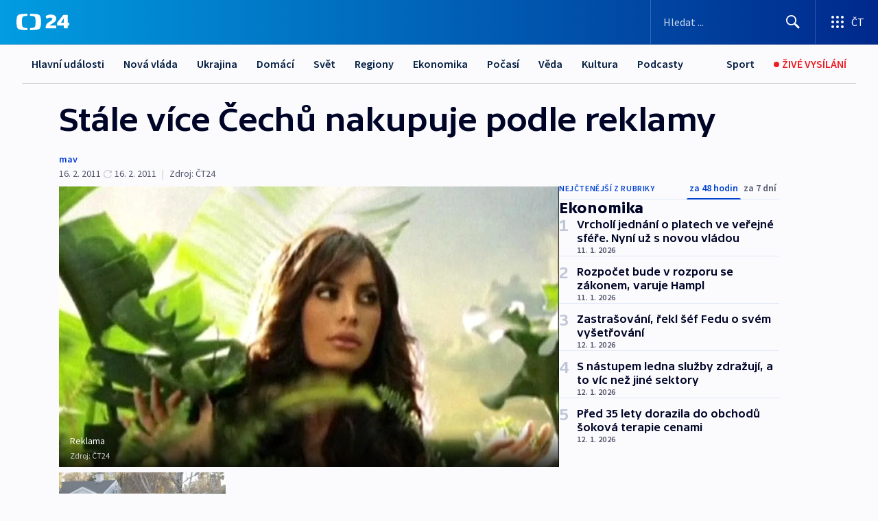

--- FILE ---
content_type: text/html; charset=utf-8
request_url: https://ct24.ceskatelevize.cz/clanek/ekonomika/stale-vice-cechu-nakupuje-podle-reklamy-224678
body_size: 67788
content:
<!DOCTYPE html><html lang="cs" data-sentry-element="Html" data-sentry-component="MyDocument" data-sentry-source-file="_document.tsx"><head data-sentry-element="Head" data-sentry-source-file="_document.tsx"><meta charSet="utf-8"/><meta content="initial-scale=1.0, width=device-width" name="viewport" data-sentry-element="meta" data-sentry-source-file="_app.tsx"/><meta name="publisher" content="ČT24, Česká televize" data-sentry-element="meta" data-sentry-source-file="_app.tsx"/><meta name="language" content="cs" data-sentry-element="meta" data-sentry-source-file="_app.tsx"/><meta name="theme-color" content="#ffffff" data-sentry-element="meta" data-sentry-source-file="_app.tsx"/><link rel="icon" href="/static/favicon.ico" sizes="any"/><link rel="icon" type="image/svg+xml" href="/static/favicon.svg"/><link rel="icon" type="image/png" href="/static/favicon.png"/><link rel="apple-touch-icon" href="/static/apple-touch-icon.png"/><link rel="manifest" href="/static/manifest.json"/><link rel="canonical" href="https://ct24.ceskatelevize.cz/clanek/ekonomika/stale-vice-cechu-nakupuje-podle-reklamy-224678"/><link rel="stylesheet" href="https://ctfs.ceskatelevize.cz/static/scripts/cmp/v2.1/orestbida/brands/ct24-light.css"/><title>Stále více Čechů nakupuje podle reklamy — ČT24 — Česká televize</title><meta name="description" content="Praha - Češi se při nakupování stále častěji řídí reklamou, marketing tak má v poslední době větší vliv na nákupní chování lidí. Počet Čechů, kteří si zboží vybrali právě díky ní, stoupl na 43 procent. Jedná se o nejvyšší podíl od prvního měření z roku 1994, kdy tento ukazatel činil 37 procent, a v následujících letech značně kolísal. Informace vyplývají z průzkumu společnosti Factum Invenio. Naopak počet Čechů, na které reklama vliv nemá, klesl na 48 procent, tedy nejméně od roku 1994."/><meta name="robots" content="index, follow"/><meta name="author" content="mav"/><meta property="og:title" content="Stále více Čechů nakupuje podle reklamy"/><meta property="og:description" content="Praha - Češi se při nakupování stále častěji řídí reklamou, marketing tak má v poslední době větší vliv na nákupní chování lidí. Počet Čechů, kteří si zboží vybrali právě díky ní, stoupl na 43 procent. Jedná se o nejvyšší podíl od prvního měření z roku 1994, kdy tento ukazatel činil 37 procent, a v následujících letech značně kolísal. Informace vyplývají z průzkumu společnosti Factum Invenio. Naopak počet Čechů, na které reklama vliv nemá, klesl na 48 procent, tedy nejméně od roku 1994."/><meta property="og:image" content="https://fs2-ct24.ceskatelevize.cz/image/[base64].jpg?width=1280"/><meta property="og:type" content="article"/><script type="application/ld+json">{"@context":"https://schema.org","@type":"Article","headline":"Stále více Čechů nakupuje podle reklamy","description":"Praha - Češi se při nakupování stále častěji řídí reklamou, marketing tak má v poslední době větší vliv na nákupní chování lidí. Počet Čechů, kteří si zboží vybrali právě díky ní, stoupl na 43 procent. Jedná se o nejvyšší podíl od prvního měření z roku 1994, kdy tento ukazatel činil 37 procent, a v následujících letech značně kolísal. Informace vyplývají z průzkumu společnosti Factum Invenio. Naopak počet Čechů, na které reklama vliv nemá, klesl na 48 procent, tedy nejméně od roku 1994.","datePublished":"2011-02-16T15:18:00+01:00","dateModified":"2011-02-16T14:18:00+01:00","author":[{"@type":"Person","name":"mav"}],"publisher":{"@type":"Organization","name":"ČT24 - Česká televize","logo":{"@type":"ImageObject","url":"https://ctfs.ceskatelevize.cz/static/channels/ct24.svg"}},"image":["https://fs2-ct24.ceskatelevize.cz/image/[base64].jpg?width=1024",{"@type":"ImageObject","url":"https://fs2-ct24.ceskatelevize.cz/image/[base64].jpg?width=1024","caption":"Reklama","creditText":"Zdroj: ČT24"}],"mainEntityOfPage":{"@type":"WebPage","@id":"https://ct24.ceskatelevize.cz/clanek/ekonomika/stale-vice-cechu-nakupuje-podle-reklamy-224678"},"keywords":"Ekonomika, Média, ČT24","hasPart":{"@type":"ImageGallery","url":"https://ct24.ceskatelevize.cz/clanek/ekonomika/stale-vice-cechu-nakupuje-podle-reklamy-224678#galerie=87078","image":[{"@type":"ImageObject","url":"https://fs2-ct24.ceskatelevize.cz/image/OGIzZjNjZGYzYjM1M2YwMefEDRMTfJbKdXaG1qYpeL1kg24KfbMEXUkI_4aRHs51ktuXFV3ukdzyOnIV4MmtTERjeq1JcSyRRt-lvreMrLYbj41qacNuX4IHq3mptA3TPfUA2NstNjLeuJtYAqEGHw.jpg","caption":"Reklama","creditText":"Zdroj: ČT24"},{"@type":"ImageObject","url":"https://fs2-ct24.ceskatelevize.cz/image/MzA2NWFkMDc1MmY3NWQ1N7mvI0UFurx68X1N0vnDCeKopnBPih5tnZm9S-qm4tQspugzAGk40iAi4bSAadcu4jqvRJpM4EZPuZqlAF7a0wF5M5-sJuNF_8yW3NzPPn9F019w3-1mErjYQs2nZjr_Kw.jpg","caption":"Reklama na Volkswagen Passat","creditText":"Zdroj: ČT24"}]}}</script><meta name="next-head-count" content="21"/><script id="google-tag-manager" nonce="MDI4ZDgxNjYtYTRhMC00MmYzLWFkNGItZTJkMjBjZGZhODIz" data-sentry-element="Script" data-sentry-source-file="_document.tsx" data-nscript="beforeInteractive">
                        var dataLayer = dataLayer || [];dataLayer.push({
                            "page": { "section": "24" },
                            "app": {"version": "1.73.8", "platform": "Web"}
                        });

                        (function(w,d,s,l,i){w[l]=w[l]||[];w[l].push({'gtm.start':
                        new Date().getTime(),event:'gtm.js'});var f=d.getElementsByTagName(s)[0],
                        j=d.createElement(s),dl=l!='dataLayer'?'&l='+l:'';j.async=true;j.src=
                        'https://www.googletagmanager.com/gtm.js?id='+i+dl;var n=d.querySelector('[nonce]');
                        n&&j.setAttribute('nonce',n.nonce||n.getAttribute('nonce'));f.parentNode.insertBefore(j,f);
                        })(window,document,'script','dataLayer','GTM-WR543Z2');
                  </script><link nonce="MDI4ZDgxNjYtYTRhMC00MmYzLWFkNGItZTJkMjBjZGZhODIz" rel="preload" href="/_next/static/css/eb0e2c75f8046766.css" as="style"/><link nonce="MDI4ZDgxNjYtYTRhMC00MmYzLWFkNGItZTJkMjBjZGZhODIz" rel="stylesheet" href="/_next/static/css/eb0e2c75f8046766.css" data-n-g=""/><link nonce="MDI4ZDgxNjYtYTRhMC00MmYzLWFkNGItZTJkMjBjZGZhODIz" rel="preload" href="/_next/static/css/cf23267297961e52.css" as="style"/><link nonce="MDI4ZDgxNjYtYTRhMC00MmYzLWFkNGItZTJkMjBjZGZhODIz" rel="stylesheet" href="/_next/static/css/cf23267297961e52.css" data-n-p=""/><link nonce="MDI4ZDgxNjYtYTRhMC00MmYzLWFkNGItZTJkMjBjZGZhODIz" rel="preload" href="/_next/static/css/b5b3546fd1e0f7d1.css" as="style"/><link nonce="MDI4ZDgxNjYtYTRhMC00MmYzLWFkNGItZTJkMjBjZGZhODIz" rel="stylesheet" href="/_next/static/css/b5b3546fd1e0f7d1.css" data-n-p=""/><noscript data-n-css="MDI4ZDgxNjYtYTRhMC00MmYzLWFkNGItZTJkMjBjZGZhODIz"></noscript><script defer="" nonce="MDI4ZDgxNjYtYTRhMC00MmYzLWFkNGItZTJkMjBjZGZhODIz" nomodule="" src="/_next/static/chunks/polyfills-42372ed130431b0a.js"></script><script src="/_next/static/chunks/webpack-9d436da92b284dc9.js" nonce="MDI4ZDgxNjYtYTRhMC00MmYzLWFkNGItZTJkMjBjZGZhODIz" defer=""></script><script src="/_next/static/chunks/framework-df2fc3d29a08040c.js" nonce="MDI4ZDgxNjYtYTRhMC00MmYzLWFkNGItZTJkMjBjZGZhODIz" defer=""></script><script src="/_next/static/chunks/main-39313285097fd8c9.js" nonce="MDI4ZDgxNjYtYTRhMC00MmYzLWFkNGItZTJkMjBjZGZhODIz" defer=""></script><script src="/_next/static/chunks/pages/_app-47a8a81abe7733c6.js" nonce="MDI4ZDgxNjYtYTRhMC00MmYzLWFkNGItZTJkMjBjZGZhODIz" defer=""></script><script src="/_next/static/chunks/2852872c-095e82de10fae69e.js" nonce="MDI4ZDgxNjYtYTRhMC00MmYzLWFkNGItZTJkMjBjZGZhODIz" defer=""></script><script src="/_next/static/chunks/75fc9c18-c433d48982ca9a30.js" nonce="MDI4ZDgxNjYtYTRhMC00MmYzLWFkNGItZTJkMjBjZGZhODIz" defer=""></script><script src="/_next/static/chunks/86-353db38eb9faeaaf.js" nonce="MDI4ZDgxNjYtYTRhMC00MmYzLWFkNGItZTJkMjBjZGZhODIz" defer=""></script><script src="/_next/static/chunks/1509-4afa60b80d17ef4b.js" nonce="MDI4ZDgxNjYtYTRhMC00MmYzLWFkNGItZTJkMjBjZGZhODIz" defer=""></script><script src="/_next/static/chunks/8460-92487105c425564e.js" nonce="MDI4ZDgxNjYtYTRhMC00MmYzLWFkNGItZTJkMjBjZGZhODIz" defer=""></script><script src="/_next/static/chunks/1717-e987c59798af39f8.js" nonce="MDI4ZDgxNjYtYTRhMC00MmYzLWFkNGItZTJkMjBjZGZhODIz" defer=""></script><script src="/_next/static/chunks/608-61f15136e3e80c7d.js" nonce="MDI4ZDgxNjYtYTRhMC00MmYzLWFkNGItZTJkMjBjZGZhODIz" defer=""></script><script src="/_next/static/chunks/7444-e60ad12959b52b0e.js" nonce="MDI4ZDgxNjYtYTRhMC00MmYzLWFkNGItZTJkMjBjZGZhODIz" defer=""></script><script src="/_next/static/chunks/3028-ba2a8d82ec1582b5.js" nonce="MDI4ZDgxNjYtYTRhMC00MmYzLWFkNGItZTJkMjBjZGZhODIz" defer=""></script><script src="/_next/static/chunks/4035-8e9f8e7f61c25e84.js" nonce="MDI4ZDgxNjYtYTRhMC00MmYzLWFkNGItZTJkMjBjZGZhODIz" defer=""></script><script src="/_next/static/chunks/2990-59520cf8d197b73c.js" nonce="MDI4ZDgxNjYtYTRhMC00MmYzLWFkNGItZTJkMjBjZGZhODIz" defer=""></script><script src="/_next/static/chunks/pages/article/%5B...slug%5D-952bc5b55d16dac3.js" nonce="MDI4ZDgxNjYtYTRhMC00MmYzLWFkNGItZTJkMjBjZGZhODIz" defer=""></script><script src="/_next/static/Z-Fvt_APwofeyyCl6jn-t/_buildManifest.js" nonce="MDI4ZDgxNjYtYTRhMC00MmYzLWFkNGItZTJkMjBjZGZhODIz" defer=""></script><script src="/_next/static/Z-Fvt_APwofeyyCl6jn-t/_ssgManifest.js" nonce="MDI4ZDgxNjYtYTRhMC00MmYzLWFkNGItZTJkMjBjZGZhODIz" defer=""></script><style nonce="MDI4ZDgxNjYtYTRhMC00MmYzLWFkNGItZTJkMjBjZGZhODIz">.ctg-footer__social {
  color: #6f6f6f;
  display: flex;
  font-size: 1rem;
  align-items: center;
  font-family: SourceSansPro, sans-serif;
  line-height: 1.375rem;
  letter-spacing: 0;
  justify-content: center;
}
.ctg-footer__social-title {
  margin: 0;
  display: none;
  white-space: nowrap;
}
@media (min-width: 768px) {
  .ctg-footer__social-title {
    display: initial;
  }
}
  .ctg-footer__social-title.darkMode {
    color: rgba(255, 255, 255, 0.8);
  }
  .ctg-footer__social-list {
    margin: 0 0 16px 0;
    display: flex;
    padding: 0;
    list-style: none;
  }
@media (min-width: 768px) {
  .ctg-footer__social-list {
    margin: 0 0 0 15px;
  }
}
  .ctg-footer__social-list-item {
    width: 52px;
    margin: 0 4px;
    text-align: center;
  }
@media (min-width: 414px) {
  .ctg-footer__social-list-item {
    width: 64px;
  }
}
  .ctg-footer__social-list-item:first-child {
    margin-left: 0;
  }
  .ctg-footer__social-list-item:last-child {
    margin-right: 0;
  }
  .ctg-footer__social-list-item:hover {
    cursor: pointer;
    text-decoration: underline;
  }
  .ctg-footer__social-list-item:hover img.ctg-footer__icon-no-hover {
    display: none;
  }
  .ctg-footer__social-list-item:hover img.ctg-footer__icon-hover {
    display: block;
  }
  .ctg-footer__social-list-item img {
    width: 36px;
    height: 36px;
    margin: auto;
  }
@media (min-width: 768px) {
  .ctg-footer__social-list-item {
    width: initial;
  }
}
@media (min-width: 768px) {
  .ctg-footer__social-list-item img {
    width: 32px;
    height: 32px;
  }
}
  .ctg-footer__icon-hover {
    display: none;
  }
  .ctg-footer__icon-no-hover {
    display: block;
  }
  .ctg-footer__social-list-item-title {
    color: #6f6f6f;
    font-size: 0.75rem;
    font-family: SourceSansPro, sans-serif;
    font-weight: 400;
    line-height: 18px;
    white-space: nowrap;
    letter-spacing: 0.0375rem;
    text-transform: initial;
  }
@media (min-width: 768px) {
  .ctg-footer__social-list-item-title {
    display: none;
  }
}
  .ctg-footer__social-item-link {
    display: block;
    text-decoration: none;
  }
  .ctg-footer__channels-list {
    width: 100%;
    margin: 0;
    display: none;
    padding: 0;
    list-style: none;
  }
@media (min-width: 768px) {
  .ctg-footer__channels-list {
    display: flex;
  }
}
@media (min-width: 1024px) {
  .ctg-footer__channels-list {
    flex-wrap: wrap;
  }
}
  .ctg-footer__channels-list-item {
    flex: 1 1 auto;
    display: flex;
    margin-bottom: 40px;
    justify-content: center;
  }
@media (min-width: 1024px) {
  .ctg-footer__channels-list-item {
    flex: 0 1 30%;
    justify-content: start;
  }
}
  .ctg-footer__channels-list-item img {
    height: 20px;
  }
@media (min-width: 1024px) {
  .ctg-footer__channels-list-item img {
    height: 24px;
  }
}
  .ctg-footer__sr-only {
    top: auto;
    left: -10000px;
    width: 1px;
    height: 1px;
    overflow: hidden;
    position: absolute;
  }
  .ctg-footer__sub-footer {
    color: #6f6f6f;
    display: flex;
    font-size: 0.875rem;
    font-family: SourceSansPro, sans-serif;
    font-weight: 400;
    line-height: 1.25rem;
    letter-spacing: 0;
    text-transform: initial;
    justify-content: space-between;
  }
  .ctg-footer__sub-footer a {
    color: #041e42;
    transition: color 300ms ease-in;
    text-decoration: none;
  }
  .ctg-footer__sub-footer p {
    margin: 0;
  }
@media (max-width: 413px) {
  .ctg-footer__sub-footer div:first-child span:first-of-type {
    display: block;
  }
}
  .ctg-footer__sub-footer.darkMode span, .ctg-footer__sub-footer.darkMode a {
    color: rgba(255, 255, 255, 0.8);
  }
  .ctg-footer__sub-footer.darkMode p:first-child {
    color: rgba(255, 255, 255, 0.6);
  }
  .ctg-footer__sub-footer a:hover {
    text-decoration: underline;
  }
  .ctg-footer__separator {
    margin: 0px 7px;
  }
@media (max-width: 413px) {
  .ctg-footer__hidden {
    display: none;
  }
}
  .ctg-footer__right-column {
    display: none;
  }
@media (min-width: 768px) {
  .ctg-footer__right-column {
    display: flex;
  }
}
  .ctg-footer__contacts {
    color: #6f6f6f;
    font-size: 1rem;
    text-align: left;
    font-family: SourceSansPro, sans-serif;
    line-height: 20px;
    letter-spacing: 0;
  }
  .ctg-footer__contacts a {
    color: #041e42;
    transition: color 300ms ease-in;
    text-decoration: none;
  }
@media (min-width: 768px) and (max-width: 1023px) {
  .ctg-footer__contacts {
    text-align: center;
  }
}
  .ctg-footer__contacts a:hover {
    text-decoration: underline;
  }
  .ctg-footer__contacts-list {
    margin: 0;
    display: flex;
    flex-direction: column;
    justify-content: center;
  }
@media (min-width: 768px) {
  .ctg-footer__contacts-list {
    flex-direction: row;
  }
}
@media (min-width: 1024px) {
  .ctg-footer__contacts-list {
    justify-content: start;
  }
}
  .ctg-footer__contacts-list.darkMode span {
    color: #FFFFFF;
  }
  .ctg-footer__contacts-link {
    color: #041e42;
    margin: 0 0 0 0;
    display: flex;
    align-self: flex-start;
    line-height: 22px;
    align-content: center;
  }
  .ctg-footer__contacts-link img {
    margin-right: 10px;
  }
  .ctg-footer__contacts-link:first-child {
    margin: 0 0 18px 0;
  }
@media (min-width: 768px) {
  .ctg-footer__contacts-link:first-child {
    margin-right: 26px;
  }
}
  .ctg-footer__strong {
    font-family: SourceSansPro, sans-serif;
    font-weight: 600;
  }
  .ctg-footer__opening-hours {
    color: #000;
    margin: 0 0 16px 0;
  }
  .ctg-footer__opening-hours span:last-child {
    color: #6f6f6f;
    display: inline-block;
    margin-top: 8px;
  }
  .ctg-footer__opening-hours.darkMode span:first-child {
    color: #FFFFFF;
  }
  .ctg-footer__opening-hours.darkMode span:last-child {
    color: rgba(255, 255, 255, 0.8);
  }
  .footer-0-2-1 {  }
  .footer-0-2-1.darkMode {  }
  .footer-0-2-1 hr {
    opacity: 1;
  }
  .wrapper-0-2-2 {
    margin: 0 auto;
    display: grid;
    padding: 32px 16px 24px 16px;
  }
@media (min-width: 768px) {
  .wrapper-0-2-2 {
    padding: 48px 24px 32px 24px;
    grid-row-gap: 0px;
    grid-column-gap: 0px;
    grid-template-rows: repeat(6, auto);
    grid-template-columns: repeat(2, auto);
  }
}
@media (min-width: 1024px) {
  .wrapper-0-2-2 {
    grid-template-rows: repeat(6, auto);
  }
}
  .wrapper-0-2-2 a:focus {
    outline: none;
    box-shadow: 0px 0px 0px 2px #60a0ff;
    border-radius: 4px;
  }
  .logo-0-2-3 {
    display: block;
    justify-self: start;
    margin-bottom: 24px;
  }
  .logo-0-2-3 img {
    height: 24px;
  }
@media (min-width: 768px) {
  .logo-0-2-3 {
    grid-area: 1 / 1 / 2 / 2;
    margin-bottom: 40px;
  }
}
@media (min-width: 1024px) {
  .logo-0-2-3 {
    margin-bottom: 56px;
  }
}
@media (min-width: 768px) {
  .logo-0-2-3 img {
    height: 32px;
  }
}
  .social-0-2-4 {  }
@media (min-width: 768px) {
  .social-0-2-4 {
    grid-area: 1 / 2 / 1 / 3;
    align-self: flex-start;
    justify-content: flex-end;
  }
}
  .contacts-0-2-5 {
    margin-bottom: 22px;
  }
@media (min-width: 768px) {
  .contacts-0-2-5 {
    grid-area: 4 / 1 / 4 / 3;
  }
}
@media (min-width: 1024px) {
  .contacts-0-2-5 {
    grid-area: 3 / 2 / 3 / 3;
  }
}
  .channels-0-2-6 {  }
@media (min-width: 768px) {
  .channels-0-2-6 {
    grid-area: 3 / 1 / 3 / 3;
  }
}
@media (min-width: 1024px) {
  .channels-0-2-6 {
    grid-area: 2 / 2 / 2 / 3;
    align-self: start;
    margin-bottom: 11px;
  }
}
  .divider-0-2-7 {
    width: 100%;
    border: none;
    height: 1px;
    margin: 0 0 16px 0;
    background-color: #e0e0e0;
  }
@media (min-width: 768px) {
  .divider-0-2-7 {
    margin: 0 0 24px 0;
    grid-area: 5 / 1 / 5 / 3;
  }
}
@media (min-width: 1024px) {
  .divider-0-2-7 {
    grid-area: 5 / 1 / 5 / 3;
  }
}
  .dividerMedium-0-2-8 {
    margin: 0 0 16px 0;
  }
  .dividerLow-0-2-9 {
    margin: 0 0 20px 0;
  }
@media (min-width: 768px) {
  .dividerLow-0-2-9 {
    margin: 0 0 12px 0;
  }
}
  .dividerMobile-0-2-10 {  }
@media (min-width: 768px) {
  .dividerMobile-0-2-10 {
    display: none;
  }
}
  .linkList-0-2-11 {
    margin: 0 0 20px 0;
    display: flex;
    padding: 0;
    row-gap: 18px;
    flex-wrap: wrap;
    font-size: 1rem;
    list-style: none;
    font-family: SourceSansPro, sans-serif;
    line-height: 1.375rem;
    letter-spacing: 0;
  }
  .linkList-0-2-11 a {
    color: #041e42;
    transition: color 300ms ease-in;
    text-decoration: none;
  }
@media (min-width: 768px) {
  .linkList-0-2-11 {
    margin: 0 0 40px 0;
    display: grid;
    grid-column: 1 / 3;
    grid-template-columns: repeat(3, 1fr);
  }
  .linkList-0-2-11 #tvProgram {
    grid-area: 1 / 1;
  }
  .linkList-0-2-11 #ziveVysilani {
    grid-area: 2 / 1;
  }
  .linkList-0-2-11 #tvPoplatky {
    grid-area: 3 / 1;
  }
  .linkList-0-2-11 #teletext {
    grid-area: 4 / 1;
  }
  .linkList-0-2-11 #podcasty {
    grid-area: 5 / 1;
  }
  .linkList-0-2-11 #pocasi {
    grid-area: 1 / 2;
  }
  .linkList-0-2-11 #eshop {
    grid-area: 2 / 2;
  }
  .linkList-0-2-11 #mobilniAplikace {
    grid-area: 3 / 2;
  }
  .linkList-0-2-11 #vseoCt {
    grid-area: 4 / 2;
  }
  .linkList-0-2-11 #studioBrno {
    grid-area: 2 / 3;
  }
  .linkList-0-2-11 #proMedia {
    grid-area: 5 / 2;
  }
  .linkList-0-2-11 #studioOstrava {
    grid-area: 1 / 3;
  }
  .linkList-0-2-11 #radaCt {
    grid-area: 6 / 1;
  }
  .linkList-0-2-11 #kariera {
    grid-area: 3 / 3;
  }
  .linkList-0-2-11 #casteDotazy {
    grid-area: 4 / 3;
  }
  .linkList-0-2-11 #kontakty {
    grid-area: 5 / 3;
  }
}
@media (min-width: 1024px) {
  .linkList-0-2-11 {
    margin: 0 0 32px 0;
    display: flex;
    row-gap: 10px;
    grid-area: 2 / 1 / 5 / 2;
  }
}
  .linkList-0-2-11.darkMode {  }
  .linkList-0-2-11.darkMode a {
    color: #FFFFFF;
  }
  .linkList-0-2-11 a:hover {
    text-decoration: underline;
  }
  .linkListItem-0-2-12 {
    flex: 0 1 45%;
    line-height: 22px;
  }
@media (min-width: 768px) {
  .linkListItem-0-2-12 {
    flex: 0 1 33%;
  }
}
@media (min-width: 1024px) {
  .linkListItem-0-2-12 {
    flex: 0 1 50%;
  }
}
  .subFooter-0-2-13 {  }
@media (min-width: 768px) {
  .subFooter-0-2-13 {
    grid-area: 6 / 1 / 6 / 3;
  }
}
  .srOnly-0-2-14 {
    top: auto;
    left: -10000px;
    width: 1px;
    height: 1px;
    overflow: hidden;
    position: absolute;
  }
  .footer-d17-0-2-15 {
    background: #f4f4f4;
  }
  .footer-d17-0-2-15.darkMode {
    background: #001830;
  }
  .wrapper-d18-0-2-16 {
    max-width: 1216px;
  }
  .ctg-header__wrapper {
    width: 100%;
    content: a;
    box-sizing: border-box;
    background-color: #fff;
  }
  .ctg-header__document-disable-scroll-local {  }
@media screen and (max-width: 767px) {
  .ctg-header__document-disable-scroll-local {
    overflow: hidden !important;
    touch-action: none;
    overscroll-behavior: none;
    -webkit-overflow-scrolling: none;
  }
}
  .ctg-header__body-disable-scroll-local {  }
@media screen and (max-width: 767px) {
  .ctg-header__body-disable-scroll-local {
    overflow: hidden !important;
    touch-action: none;
    overscroll-behavior: none;
    -webkit-overflow-scrolling: none;
  }
}
  .ctg-header__document-disable-scroll-global {  }
@media screen and (max-width: 427px) {
  .ctg-header__document-disable-scroll-global {
    overflow: hidden !important;
    touch-action: none;
    overscroll-behavior: none;
    -webkit-overflow-scrolling: none;
  }
}
  .ctg-header__body-disable-scroll-global {  }
@media screen and (max-width: 427px) {
  .ctg-header__body-disable-scroll-global {
    overflow: hidden !important;
    touch-action: none;
    overscroll-behavior: none;
    -webkit-overflow-scrolling: none;
  }
}
  .ctg-header__document-disable-scroll-local-d2 {  }
@media screen and (max-width: 767px) {
  .ctg-header__document-disable-scroll-local-d2 {
    padding-right: 0px !important;
  }
}
  .ctg-header__document-disable-scroll-global-d4 {  }
@media screen and (max-width: 427px) {
  .ctg-header__document-disable-scroll-global-d4 {
    padding-right: 0px !important;
  }
}
  .ctg-header__inset-focus-visible {  }
  .ctg-header__context-menu-item-disabled {  }
  .ctg-header__context-menu-item.ctg-header__context-menu-item-disabled .ctg-header__context-menu-item-link, .ctg-header__context-menu-item.ctg-header__context-menu-item-disabled .ctg-header__context-menu-item-link:hover {
    cursor: auto;
  }
  .ctg-header__context-menu-item-active {  }
  .ctg-header__context-menu-item.ctg-header__context-menu-item-active .ctg-header__context-menu-item-link {
    cursor: default;
    font-family: SourceSansPro, sans-serif;
    font-weight: 600;
  }
  .ctg-header__context-menu-item-link {
    display: flex;
    padding: 9px 26px 9px;
    font-size: 1rem;
    align-items: center;
    font-family: SourceSansPro, sans-serif;
    line-height: 1.375rem;
    letter-spacing: 0;
    vertical-align: sub;
  }
  .ctg-header__context-menu-item:not(.ctg-header__context-menu-item-disabled) .ctg-header__context-menu-item-link:hover {  }
  .ctg-header__context-menu-item-link:hover {
    text-decoration: none;
  }
  .ctg-header__profile-name {  }
  .ctg-header__profile-name + ul li:first-child .ctg-header__context-menu-item-link {
    padding: 0 24px 9px;
  }
  .ctg-header__profile-name + ul li:first-child .ctg-header__context-menu-item-link:hover {
    text-decoration: underline;
    background-color: #fff;
  }
  .ctg-header__context-menu-item-link-is-not {  }
  .ctg-header__context-menu-item-link.ctg-header__context-menu-item-link-is-not {
    outline: none;
  }
  .ctg-header__context-menu-item-link.ctg-header__context-menu-item-link-is-not.focus-visible {
    box-shadow: 0px 0px 0px 2px #60a0ff;
  }
  .ctg-header__context-menu-item {
    color: #393939;
    width: 100%;
    padding: 0;
    max-width: 100%;
    list-style: none;
  }
  .ctg-header__context-menu-item > span {
    display: flex;
    align-items: center;
  }
  .ctg-header__context-menu-item > span > svg {
    fill: currentColor;
    flex: 0 0 auto;
    width: 20px;
    height: 20px;
    margin: 0 8px 0 -28px;
  }
  .ctg-header__context-menu-icon {
    width: 20px;
    display: flex;
    align-items: center;
    margin-right: 18px;
  }
  .ctg-header__context-menu-item-disabled-d0 {  }
  .ctg-header__context-menu-item.ctg-header__context-menu-item-disabled-d0 .ctg-header__context-menu-item-link, .ctg-header__context-menu-item.ctg-header__context-menu-item-disabled-d0 .ctg-header__context-menu-item-link:hover {
    background-color: transparent;
    color: #8d8d8d;
  }
  .ctg-header__context-menu-item-active-d1 {  }
  .ctg-header__context-menu-item.ctg-header__context-menu-item-active-d1 .ctg-header__context-menu-item-link {
    color: #000000;
  }
  .ctg-header__context-menu-item-link-d2 {
    color: #041e42;
  }
  .ctg-header__context-menu-item:not(.ctg-header__context-menu-item-disabled) .ctg-header__context-menu-item-link-d2:hover {
    color: #000000;
    background-color: #f4f4f4;
  }
  .ctg-header__context-menu-item-disabled-d3 {  }
  .ctg-header__context-menu-item.ctg-header__context-menu-item-disabled-d3 .ctg-header__context-menu-item-link, .ctg-header__context-menu-item.ctg-header__context-menu-item-disabled-d3 .ctg-header__context-menu-item-link:hover {
    background-color: transparent;
    color: #8d8d8d;
  }
  .ctg-header__context-menu-item-active-d4 {  }
  .ctg-header__context-menu-item.ctg-header__context-menu-item-active-d4 .ctg-header__context-menu-item-link {
    color: #000000;
  }
  .ctg-header__context-menu-item-link-d5 {
    color: #041e42;
  }
  .ctg-header__context-menu-item:not(.ctg-header__context-menu-item-disabled) .ctg-header__context-menu-item-link-d5:hover {
    color: #000000;
    background-color: #f4f4f4;
  }
  .ctg-header__context-menu-item-disabled-d6 {  }
  .ctg-header__context-menu-item.ctg-header__context-menu-item-disabled-d6 .ctg-header__context-menu-item-link, .ctg-header__context-menu-item.ctg-header__context-menu-item-disabled-d6 .ctg-header__context-menu-item-link:hover {
    background-color: transparent;
    color: #8d8d8d;
  }
  .ctg-header__context-menu-item-active-d7 {  }
  .ctg-header__context-menu-item.ctg-header__context-menu-item-active-d7 .ctg-header__context-menu-item-link {
    color: #000000;
  }
  .ctg-header__context-menu-item-link-d8 {
    color: #041e42;
  }
  .ctg-header__context-menu-item:not(.ctg-header__context-menu-item-disabled) .ctg-header__context-menu-item-link-d8:hover {
    color: #000000;
    background-color: #f4f4f4;
  }
  .ctg-header__context-menu-item-disabled-d9 {  }
  .ctg-header__context-menu-item.ctg-header__context-menu-item-disabled-d9 .ctg-header__context-menu-item-link, .ctg-header__context-menu-item.ctg-header__context-menu-item-disabled-d9 .ctg-header__context-menu-item-link:hover {
    background-color: transparent;
    color: #8d8d8d;
  }
  .ctg-header__context-menu-item-active-d10 {  }
  .ctg-header__context-menu-item.ctg-header__context-menu-item-active-d10 .ctg-header__context-menu-item-link {
    color: #000000;
  }
  .ctg-header__context-menu-item-link-d11 {
    color: #041e42;
  }
  .ctg-header__context-menu-item:not(.ctg-header__context-menu-item-disabled) .ctg-header__context-menu-item-link-d11:hover {
    color: #000000;
    background-color: #f4f4f4;
  }
  .ctg-header__context-menu-item-disabled-d12 {  }
  .ctg-header__context-menu-item.ctg-header__context-menu-item-disabled-d12 .ctg-header__context-menu-item-link, .ctg-header__context-menu-item.ctg-header__context-menu-item-disabled-d12 .ctg-header__context-menu-item-link:hover {
    background-color: transparent;
    color: #8d8d8d;
  }
  .ctg-header__context-menu-item-active-d13 {  }
  .ctg-header__context-menu-item.ctg-header__context-menu-item-active-d13 .ctg-header__context-menu-item-link {
    color: #000000;
  }
  .ctg-header__context-menu-item-link-d14 {
    color: #041e42;
  }
  .ctg-header__context-menu-item:not(.ctg-header__context-menu-item-disabled) .ctg-header__context-menu-item-link-d14:hover {
    color: #000000;
    background-color: #f4f4f4;
  }
  .ctg-header__context-menu-item-disabled-d15 {  }
  .ctg-header__context-menu-item.ctg-header__context-menu-item-disabled-d15 .ctg-header__context-menu-item-link, .ctg-header__context-menu-item.ctg-header__context-menu-item-disabled-d15 .ctg-header__context-menu-item-link:hover {
    background-color: transparent;
    color: #8d8d8d;
  }
  .ctg-header__context-menu-item-active-d16 {  }
  .ctg-header__context-menu-item.ctg-header__context-menu-item-active-d16 .ctg-header__context-menu-item-link {
    color: #000000;
  }
  .ctg-header__context-menu-item-link-d17 {
    color: #041e42;
  }
  .ctg-header__context-menu-item:not(.ctg-header__context-menu-item-disabled) .ctg-header__context-menu-item-link-d17:hover {
    color: #000000;
    background-color: #f4f4f4;
  }
  .ctg-header__context-menu-item-disabled-d18 {  }
  .ctg-header__context-menu-item.ctg-header__context-menu-item-disabled-d18 .ctg-header__context-menu-item-link, .ctg-header__context-menu-item.ctg-header__context-menu-item-disabled-d18 .ctg-header__context-menu-item-link:hover {
    background-color: transparent;
    color: #8d8d8d;
  }
  .ctg-header__context-menu-item-active-d19 {  }
  .ctg-header__context-menu-item.ctg-header__context-menu-item-active-d19 .ctg-header__context-menu-item-link {
    color: #000000;
  }
  .ctg-header__context-menu-item-link-d20 {
    color: #041e42;
  }
  .ctg-header__context-menu-item:not(.ctg-header__context-menu-item-disabled) .ctg-header__context-menu-item-link-d20:hover {
    color: #000000;
    background-color: #f4f4f4;
  }
  .ctg-header__context-menu-item-disabled-d21 {  }
  .ctg-header__context-menu-item.ctg-header__context-menu-item-disabled-d21 .ctg-header__context-menu-item-link, .ctg-header__context-menu-item.ctg-header__context-menu-item-disabled-d21 .ctg-header__context-menu-item-link:hover {
    background-color: transparent;
    color: #8d8d8d;
  }
  .ctg-header__context-menu-item-active-d22 {  }
  .ctg-header__context-menu-item.ctg-header__context-menu-item-active-d22 .ctg-header__context-menu-item-link {
    color: #000000;
  }
  .ctg-header__context-menu-item-link-d23 {
    color: #041e42;
  }
  .ctg-header__context-menu-item:not(.ctg-header__context-menu-item-disabled) .ctg-header__context-menu-item-link-d23:hover {
    color: #000000;
    background-color: #f4f4f4;
  }
  .ctg-header__context-menu-item-disabled-d24 {  }
  .ctg-header__context-menu-item.ctg-header__context-menu-item-disabled-d24 .ctg-header__context-menu-item-link, .ctg-header__context-menu-item.ctg-header__context-menu-item-disabled-d24 .ctg-header__context-menu-item-link:hover {
    background-color: transparent;
    color: #8d8d8d;
  }
  .ctg-header__context-menu-item-active-d25 {  }
  .ctg-header__context-menu-item.ctg-header__context-menu-item-active-d25 .ctg-header__context-menu-item-link {
    color: #000000;
  }
  .ctg-header__context-menu-item-link-d26 {
    color: #041e42;
  }
  .ctg-header__context-menu-item:not(.ctg-header__context-menu-item-disabled) .ctg-header__context-menu-item-link-d26:hover {
    color: #000000;
    background-color: #f4f4f4;
  }
  .ctg-header__context-menu-item-disabled-d27 {  }
  .ctg-header__context-menu-item.ctg-header__context-menu-item-disabled-d27 .ctg-header__context-menu-item-link, .ctg-header__context-menu-item.ctg-header__context-menu-item-disabled-d27 .ctg-header__context-menu-item-link:hover {
    background-color: transparent;
    color: #8d8d8d;
  }
  .ctg-header__context-menu-item-active-d28 {  }
  .ctg-header__context-menu-item.ctg-header__context-menu-item-active-d28 .ctg-header__context-menu-item-link {
    color: #000000;
  }
  .ctg-header__context-menu-item-link-d29 {
    color: #041e42;
  }
  .ctg-header__context-menu-item:not(.ctg-header__context-menu-item-disabled) .ctg-header__context-menu-item-link-d29:hover {
    color: #000000;
    background-color: #f4f4f4;
  }
  .ctg-header__context-menu-item-disabled-d30 {  }
  .ctg-header__context-menu-item.ctg-header__context-menu-item-disabled-d30 .ctg-header__context-menu-item-link, .ctg-header__context-menu-item.ctg-header__context-menu-item-disabled-d30 .ctg-header__context-menu-item-link:hover {
    background-color: transparent;
    color: #8d8d8d;
  }
  .ctg-header__context-menu-item-active-d31 {  }
  .ctg-header__context-menu-item.ctg-header__context-menu-item-active-d31 .ctg-header__context-menu-item-link {
    color: #000000;
  }
  .ctg-header__context-menu-item-link-d32 {
    color: #041e42;
  }
  .ctg-header__context-menu-item:not(.ctg-header__context-menu-item-disabled) .ctg-header__context-menu-item-link-d32:hover {
    color: #000000;
    background-color: #f4f4f4;
  }
  .ctg-header__context-menu-item-disabled-d33 {  }
  .ctg-header__context-menu-item.ctg-header__context-menu-item-disabled-d33 .ctg-header__context-menu-item-link, .ctg-header__context-menu-item.ctg-header__context-menu-item-disabled-d33 .ctg-header__context-menu-item-link:hover {
    background-color: transparent;
    color: #8d8d8d;
  }
  .ctg-header__context-menu-item-active-d34 {  }
  .ctg-header__context-menu-item.ctg-header__context-menu-item-active-d34 .ctg-header__context-menu-item-link {
    color: #000000;
  }
  .ctg-header__context-menu-item-link-d35 {
    color: #041e42;
  }
  .ctg-header__context-menu-item:not(.ctg-header__context-menu-item-disabled) .ctg-header__context-menu-item-link-d35:hover {
    color: #000000;
    background-color: #f4f4f4;
  }
  .ctg-header__context-menu-item-disabled-d36 {  }
  .ctg-header__context-menu-item.ctg-header__context-menu-item-disabled-d36 .ctg-header__context-menu-item-link, .ctg-header__context-menu-item.ctg-header__context-menu-item-disabled-d36 .ctg-header__context-menu-item-link:hover {
    background-color: transparent;
    color: #8d8d8d;
  }
  .ctg-header__context-menu-item-active-d37 {  }
  .ctg-header__context-menu-item.ctg-header__context-menu-item-active-d37 .ctg-header__context-menu-item-link {
    color: #000000;
  }
  .ctg-header__context-menu-item-link-d38 {
    color: #041e42;
  }
  .ctg-header__context-menu-item:not(.ctg-header__context-menu-item-disabled) .ctg-header__context-menu-item-link-d38:hover {
    color: #000000;
    background-color: #f4f4f4;
  }
  .ctg-header__local-menu-mobile-nav {
    width: 100%;
    display: none;
    position: relative;
    box-shadow: 0px 1px 3px rgba(0, 0, 0, 0.2), 0px 12px 24px -8px rgba(0, 0, 0, 0.15);
    margin-left: auto;
    background-color: #fff;
  }
  .ctg-header__local-menu-mobile-nav .ctg-header__context-menu {
    width: 100%;
    padding: 16px 0;
    box-shadow: none;
    background-color: transparent;
  }
  .ctg-header__local-menu-mobile-nav .ctg-header__context-menu li.ctg-header__context-menu-item-active > a, .ctg-header__local-menu-mobile-nav .ctg-header__context-menu li.ctg-header__context-menu-item-active > span, .ctg-header__local-menu-mobile-nav .ctg-header__context-menu li > a:hover {
    color: #041e42;
  }
  .ctg-header__local-menu-mobile-nav .ctg-header__context-menu li:not(.ctg-header__context-menu-item-disabled) > a:hover, .ctg-header__local-menu-mobile-nav .ctg-header__context-menu li:not(.ctg-header__context-menu-item-disabled) > span.ctg-header__local-menu-mobile-nav .ctg-header__context-menu li:not(.ctg-header__context-menu-item-disabled):hover {
    background-color: #f4f4f4;
  }
  .ctg-header__local-menu-mobile-nav-visible {
    display: block;
  }
  .ctg-header__local-menu-mobile-nav-wrapper {
    top: 105px;
    left: 0;
    width: 100%;
    height: calc(100% - 105px);
    padding: 0;
    z-index: 101;
    overflow: auto;
    position: fixed;
    visibility: hidden;
    background-color: rgba(0, 0, 0, .3);
  }
  .ctg-header__local-menu-mobile-nav-wrapper-visible {
    visibility: visible;
  }
  .ctg-header__local-menu-mobile-button-wrapper {
    color: inherit;
    display: flex;
    align-items: center;
  }
  .ctg-header__local-menu-mobile-button-wrapper > button {
    color: inherit;
    display: flex;
    padding: 10px 16px;
    align-items: center;
  }
  .ctg-header__local-menu-mobile-button > svg {
    color: inherit;
    width: 24px;
    height: 24px;
    margin-right: 4px;
  }
  .ctg-header__local-menu-mobile-button > span {
    color: inherit;
    font-size: 1rem;
    font-family: SourceSansPro, sans-serif;
    line-height: 1;
  }
  .ctg-header__inset-focus-visible {  }
  .ctg-header__hotlink-nav-list-item {
    position: relative;
  }
@media (max-width: 767px) {
  .ctg-header__hotlink-nav-list-item {
    border-left: 1px solid rgba(0, 0, 0, 0.2);
  }
}
  .ctg-header__hotlink-nav-list-item > a, .ctg-header__hotlink-nav-list-item > button, .ctg-header__hotlink-nav-list-item > span {
    height: 100%;
    margin: 0;
    display: flex;
    position: relative;
    font-size: 16px;
    box-sizing: border-box;
    transition: backgroundColor 150ms, borderColor 150ms,color 150ms;
    align-items: center;
    font-family: SourceSansPro, sans-serif;
    font-weight: 600;
    line-height: 1.314rem;
    padding-top: 5px;
    white-space: nowrap;
    padding-left: 14px;
    padding-right: 14px;
    letter-spacing: normal;
    padding-bottom: 5px;
    justify-content: center;
    text-decoration: none;
  }
  .ctg-header__hotlink-nav-list-item > span {
    cursor: default;
  }
  .ctg-header__hotlink-nav-list-item > a svg, .ctg-header__hotlink-nav-list-item > button svg, .ctg-header__hotlink-nav-list-item > span svg {
    margin-right: 4px;
  }
  .ctg-header__hotlink-nav-list-item-active.ctg-header__hotlink-nav-list-item > a svg, .ctg-header__hotlink-nav-list-item-active.ctg-header__hotlink-nav-list-item > button svg, .ctg-header__hotlink-nav-list-item-active.ctg-header__hotlink-nav-list-item > span svg {  }
  .ctg-header__hotlink-nav-list-item-active.ctg-header__hotlink-nav-list-item > a, .ctg-header__hotlink-nav-list-item-active.ctg-header__hotlink-nav-list-item > button, .ctg-header__hotlink-nav-list-item-active.ctg-header__hotlink-nav-list-item > span {  }
@media (hover: hover) {
  .ctg-header__hotlink-nav-list-item > a, .ctg-header__hotlink-nav-list-item > button, .ctg-header__hotlink-nav-list-item > span {  }
  .ctg-header__hotlink-nav-list-item > a:hover svg, .ctg-header__hotlink-nav-list-item > button:hover svg, .ctg-header__hotlink-nav-list-item > span:hover svg {  }
  .ctg-header__hotlink-nav-list-item > a:hover, .ctg-header__hotlink-nav-list-item > button:hover, .ctg-header__hotlink-nav-list-item > span:hover {
    text-decoration: none;
  }
}
  .ctg-header__hotlink-nav-list-item-active {  }
  .ctg-header__hotlink-nav-list-item-active:before {
    left: 50%;
    width: 0;
    bottom: -6px;
    height: 0;
    content: "";
    position: absolute;
    border-left: 6px solid transparent;
    margin-left: -6px;
    border-right: 6px solid transparent;
  }
  .ctg-header__hotlink-nav-list-item-d0 {  }
  .ctg-header__hotlink-nav-list-item-d0 > a, .ctg-header__hotlink-nav-list-item-d0 > button, .ctg-header__hotlink-nav-list-item-d0 > span {
    background-color: transparent;
    color: #041e42;
  }
  .ctg-header__hotlink-nav-list-item-d0 > a svg, .ctg-header__hotlink-nav-list-item-d0 > button svg, .ctg-header__hotlink-nav-list-item-d0 > span svg {
    color: inherit;
  }
  .ctg-header__hotlink-nav-list-item-active.ctg-header__hotlink-nav-list-item-d0 > a svg, .ctg-header__hotlink-nav-list-item-active.ctg-header__hotlink-nav-list-item-d0 > button svg, .ctg-header__hotlink-nav-list-item-active.ctg-header__hotlink-nav-list-item-d0 > span svg {
    color: inherit;
  }
  .ctg-header__hotlink-nav-list-item-active.ctg-header__hotlink-nav-list-item-d0 > a, .ctg-header__hotlink-nav-list-item-active.ctg-header__hotlink-nav-list-item-d0 > button, .ctg-header__hotlink-nav-list-item-active.ctg-header__hotlink-nav-list-item-d0 > span {
    background-color: #041e42;
    color: #fff;
    border-color: #041e42;
  }
@media (hover: hover) {
  .ctg-header__hotlink-nav-list-item-d0 > a, .ctg-header__hotlink-nav-list-item-d0 > button, .ctg-header__hotlink-nav-list-item-d0 > span {  }
  .ctg-header__hotlink-nav-list-item-d0 > a:hover svg, .ctg-header__hotlink-nav-list-item-d0 > button:hover svg, .ctg-header__hotlink-nav-list-item-d0 > span:hover svg {
    color: inherit;
  }
  .ctg-header__hotlink-nav-list-item-d0 > a:hover, .ctg-header__hotlink-nav-list-item-d0 > button:hover, .ctg-header__hotlink-nav-list-item-d0 > span:hover {
    background-color: #041e42;
    color: #fff;
    border-color: #041e42;
  }
}
  .ctg-header__hotlink-nav-list-item-active-d2 {  }
  .ctg-header__hotlink-nav-list-item-active-d2:before {
    border-top: 6px solid #041e42;
  }
  .ctg-header__hotlink-nav-list-item-d3 {  }
  .ctg-header__hotlink-nav-list-item-d3 > a, .ctg-header__hotlink-nav-list-item-d3 > button, .ctg-header__hotlink-nav-list-item-d3 > span {
    background-color: transparent;
    color: #041e42;
  }
  .ctg-header__hotlink-nav-list-item-d3 > a svg, .ctg-header__hotlink-nav-list-item-d3 > button svg, .ctg-header__hotlink-nav-list-item-d3 > span svg {
    color: inherit;
  }
  .ctg-header__hotlink-nav-list-item-active.ctg-header__hotlink-nav-list-item-d3 > a svg, .ctg-header__hotlink-nav-list-item-active.ctg-header__hotlink-nav-list-item-d3 > button svg, .ctg-header__hotlink-nav-list-item-active.ctg-header__hotlink-nav-list-item-d3 > span svg {
    color: inherit;
  }
  .ctg-header__hotlink-nav-list-item-active.ctg-header__hotlink-nav-list-item-d3 > a, .ctg-header__hotlink-nav-list-item-active.ctg-header__hotlink-nav-list-item-d3 > button, .ctg-header__hotlink-nav-list-item-active.ctg-header__hotlink-nav-list-item-d3 > span {
    background-color: #041e42;
    color: #fff;
    border-color: #041e42;
  }
@media (hover: hover) {
  .ctg-header__hotlink-nav-list-item-d3 > a, .ctg-header__hotlink-nav-list-item-d3 > button, .ctg-header__hotlink-nav-list-item-d3 > span {  }
  .ctg-header__hotlink-nav-list-item-d3 > a:hover svg, .ctg-header__hotlink-nav-list-item-d3 > button:hover svg, .ctg-header__hotlink-nav-list-item-d3 > span:hover svg {
    color: inherit;
  }
  .ctg-header__hotlink-nav-list-item-d3 > a:hover, .ctg-header__hotlink-nav-list-item-d3 > button:hover, .ctg-header__hotlink-nav-list-item-d3 > span:hover {
    background-color: #041e42;
    color: #fff;
    border-color: #041e42;
  }
}
  .ctg-header__hotlink-nav-list-item-active-d5 {  }
  .ctg-header__hotlink-nav-list-item-active-d5:before {
    border-top: 6px solid #041e42;
  }
  .ctg-header__hotlink-nav-list {
    height: 100%;
    margin: 0;
    display: flex;
    padding: 0;
    position: relative;
    list-style-type: none;
  }
  .ctg-header__hotlink-nav-button-container {
    position: relative;
  }
  .ctg-header__local-menu-nav-list-item {
    position: relative;
    max-width: 235px;
  }
  .ctg-header__local-menu-nav-list-item > a, .ctg-header__local-menu-nav-list-item > button, .ctg-header__local-menu-nav-list-item > span {
    color: #041e42;
    height: 57px;
    margin: 0;
    display: block;
    padding: 0 14px;
    overflow: hidden;
    position: relative;
    font-size: 1rem;
    box-sizing: border-box;
    transition: background-color 150ms, border-color 150ms,color 150ms;
    font-family: SourceSansPro, sans-serif;
    font-weight: 600;
    line-height: 57px;
    white-space: nowrap;
    text-overflow: ellipsis;
    letter-spacing: normal;
    text-decoration: none;
  }
  .ctg-header__local-menu-nav-list-item > span {
    cursor: default;
  }
  .ctg-header__local-menu-nav-list-item a {
    text-decoration: none;
  }
  .ctg-header__local-menu-nav-list-item-active.ctg-header__local-menu-nav-list-item > a, .ctg-header__local-menu-nav-list-item > a:hover, .ctg-header__local-menu-nav-list-item-active.ctg-header__local-menu-nav-list-item > button, .ctg-header__local-menu-nav-list-item > button:hover, .ctg-header__local-menu-nav-list-item-active.ctg-header__local-menu-nav-list-item > span, .ctg-header__local-menu-nav-list-item > span:hover {
    color: #fff;
    border-color: #041e42;
    text-decoration: none;
    background-color: #041e42;
  }
  .ctg-header__local-menu-nav-list-item-active:before {
    left: 50%;
    width: 0;
    bottom: -6px;
    height: 0;
    content: "";
    position: absolute;
    border-top: 6px solid #041e42;
    border-left: 6px solid transparent;
    margin-left: -6px;
    border-right: 6px solid transparent;
  }
  .ctg-header__local-menu-nav.ctg-header__local-menu-nav-gradient {
    mask-size: auto;
    mask-image: linear-gradient( to right, black calc(100% - 150px), transparent calc(100% - 100px));
    mask-repeat: no-repeat, no-repeat;
    mask-position: 0 0, 100% 0;
    -webkit-mask-size: auto;
    -webkit-mask-image: linear-gradient( to right, black calc(100% - 150px), transparent calc(100% - 100px));
    -webkit-mask-repeat: no-repeat, no-repeat;
    -webkit-mask-position: 0 0, 100% 0;
  }
  .ctg-header__local-menu-nav-list {
    width: fit-content;
    margin: 0;
    display: flex;
    padding: 0;
    position: relative;
    list-style-type: none;
  }
  .ctg-header__local-menu-nav-button-container {
    position: relative;
  }
  .ctg-header__local-menu-nav-button-container .ctg-header__context-menu {
    left: -30px;
  }
  .ctg-header__local-menu-nav-button:before {
    left: 50%;
    bottom: -6px;
    height: 0;
    content: "";
    display: block;
    opacity: 0;
    z-index: 2;
    position: absolute;
    transform: translateX(-50%);
    border-top: 6px solid #041e42;
    transition: opacity .150ms ease;
    border-left: 6px solid transparent;
    border-right: 6px solid transparent;
    pointer-events: none;
  }
  .ctg-header__local-menu-nav-button:hover {
    cursor: pointer;
  }
  .ctg-header__local-menu-nav-button-active {
    color: #fff !important;
    background-color: #041e42;
  }
  .ctg-header__local-menu-nav-button-active:before {
    opacity: 1;
  }
  .ctg-header__local-menu-nav-button-active.dark {
    color: #041e42 !important;
    background-color: #fff !important;
  }
  .ctg-header__local-menu-nav-button-active.dark:before {
    border-top: 6px solid #fff;
  }
  .ctg-header__local-menu-wrapper {
    position: relative;
  }
@media screen and (min-width: 768px) {
  .ctg-header__local-menu-wrapper {
    margin: 0 auto;
    padding: 0 24px;
    max-width: 1168px;
  }
}
  .ctg-header__local-menu {
    height: 49px;
    display: grid;
    z-index: 1;
    position: relative;
    box-sizing: border-box;
    align-items: center;
    border-bottom: 1px solid rgba(0, 0, 0, 0.2);
    justify-content: stretch;
    grid-template-columns: 1fr min-content min-content;
  }
@media screen and (min-width: 768px) {
  .ctg-header__local-menu {
    height: 57px;
    max-width: 100%;
    grid-template-rows: 57px;
    grid-template-columns: minmax(0, 100%) min-content min-content;
  }
  .ctg-header__local-menu.secondaryMenu {
    height: auto;
  }
}
  .ctg-header__local-menu.hideBottomLine {
    height: 48px;
    border-bottom: 0;
  }
@media screen and (min-width: 768px) {
  .ctg-header__local-menu.hideBottomLine {
    height: 56px;
    grid-template-rows: 56px;
  }
}
  .ctg-header__local-menu-secondary-wrapper {
    width: 100%;
  }
  .ctg-header__local-nav-wrapper {
    display: none;
  }
@media screen and (min-width: 768px) {
  .ctg-header__local-nav-wrapper {
    display: block;
    position: relative;
  }
}
  .ctg-header__hotlink-nav-wrapper {
    height: 100%;
    position: relative;
  }
@media screen and (min-width: 768px) {
  .ctg-header__hotlink-nav-wrapper {
    display: block;
    position: relative;
  }
}
  .ctg-header__local-menu-mobile-button-wrapper {
    height: 100%;
  }
@media screen and (min-width: 768px) {
  .ctg-header__local-menu-mobile-button-wrapper {
    display: none;
  }
}
  .ctg-header__local-menu-mobile-button-wrapper .ctg-header__local-menu-mobile-button {
    width: 100%;
    height: 100%;
  }
  .ctg-header__local-menu-mobile-button-wrapper .ctg-header__local-menu-mobile-button.ctg-header__local-menu-mobile-button-active {
    background-color: rgba(0, 0, 0, 0.04);
  }
@media (hover: hover) {
  .ctg-header__local-menu-mobile-button-wrapper .ctg-header__local-menu-mobile-button:hover {
    color: #fff;
    background-color: #041e42;
  }
  .inverted .ctg-header__local-menu-mobile-button-wrapper .ctg-header__local-menu-mobile-button:hover {
    color: #fff;
    background-color: transparent;
  }
}
  .ctg-header__header-dark .ctg-header__local-menu-nav-list-item > a, .ctg-header__header-dark .ctg-header__local-menu-nav-list-item > button, .ctg-header__header-dark .ctg-header__local-menu-nav-list-item > span {
    color: #fff;
  }
  .ctg-header__header-dark .ctg-header__local-menu-nav-list-item.ctg-header__local-menu-nav-list-item-active > a, .ctg-header__header-dark .ctg-header__local-menu-nav-list-item.ctg-header__local-menu-nav-list-item-active > button, .ctg-header__header-dark .ctg-header__local-menu-nav-list-item.ctg-header__local-menu-nav-list-item-active > span {
    color: #041e42;
    border-color: #fff;
    background-color: #fff;
  }
  .ctg-header__header-dark .ctg-header__local-menu-nav-list-item.ctg-header__local-menu-nav-list-item-active:before {
    border-top-color: #fff;
  }
  .ctg-header__header-dark .ctg-header__local-menu-nav-list-item > a:hover, .ctg-header__header-dark .ctg-header__local-menu-nav-list-item > button:hover, .ctg-header__header-dark .ctg-header__local-menu-nav-list-item > span:hover {
    color: #041e42;
    border-color: #fff;
    background-color: #fff;
  }
  .ctg-header__header-dark .ctg-header__hotlink-nav-list-item > a, .ctg-header__header-dark .ctg-header__hotlink-nav-list-item > button, .ctg-header__header-dark .ctg-header__hotlink-nav-list-item > span {
    color: #fff;
  }
@media screen and (max-width: 767px) {
  .ctg-header__header-dark .ctg-header__hotlink-nav-list-item {
    border-color: rgba(255, 255, 255, 0.2);;
  }
}
  .ctg-header__header-dark .ctg-header__hotlink-nav-list-item.ctg-header__hotlink-nav-list-item-active > a, .ctg-header__header-dark .ctg-header__hotlink-nav-list-item.ctg-header__hotlink-nav-list-item-active > button, .ctg-header__header-dark .ctg-header__hotlink-nav-list-item.ctg-header__hotlink-nav-list-item-active > span {
    color: #041e42;
    border-color: #fff;
    background-color: #fff;
  }
  .ctg-header__header-dark .ctg-header__hotlink-nav-list-item.ctg-header__hotlink-nav-list-item-active > a:before, .ctg-header__header-dark .ctg-header__hotlink-nav-list-item.ctg-header__hotlink-nav-list-item-active > button:before, .ctg-header__header-dark .ctg-header__hotlink-nav-list-item.ctg-header__hotlink-nav-list-item-active > span:before {
    border-top: 6px solid white;
  }
  .ctg-header__hotlink-nav-list-item-active.ctg-header__header-dark .ctg-header__hotlink-nav-list-item > a, .ctg-header__header-dark .ctg-header__hotlink-nav-list-item > a:hover, .ctg-header__hotlink-nav-list-item-active.ctg-header__header-dark .ctg-header__hotlink-nav-list-item > button, .ctg-header__header-dark .ctg-header__hotlink-nav-list-item > button:hover, .ctg-header__hotlink-nav-list-item-active.ctg-header__header-dark .ctg-header__hotlink-nav-list-item > span, .ctg-header__header-dark .ctg-header__hotlink-nav-list-item > span:hover {
    color: #041e42;
    border-color: #fff;
    background-color: #fff;
  }
  .ctg-header__hotlink-nav-list-item-active.ctg-header__header-dark .ctg-header__hotlink-nav-list-item > a:before, .ctg-header__hotlink-nav-list-item-active.ctg-header__header-dark .ctg-header__hotlink-nav-list-item > button:before, .ctg-header__hotlink-nav-list-item-active.ctg-header__header-dark .ctg-header__hotlink-nav-list-item > span:before {
    border-top: 6px solid white;
  }
  .ctg-header__header-dark .ctg-header__local-menu {
    border-bottom: 1px solid rgba(255, 255, 255, 0.2);
  }
  .ctg-header__header-dark .ctg-header__hotlink-nav-wrapper button:hover, .ctg-header__header-dark .ctg-header__hotlink-nav-wrapper button.ctg-header__local-menu-mobile-button-active {
    color: #041e42;
    background-color: #fff;
  }
  .ctg-header__header-dark .ctg-header__local-menu-mobile-button-wrapper .ctg-header__local-menu-mobile-button.ctg-header__local-menu-mobile-button-active {
    color: #041e42;
    height: calc(100% + 1px);
    background-color: #fff;
  }
@media (hover: hover) {
  .ctg-header__header-dark .ctg-header__local-menu-mobile-button-wrapper .ctg-header__local-menu-mobile-button:hover {
    color: #041e42;
    background-color: #fff;
  }
  .inverted .ctg-header__header-dark .ctg-header__local-menu-mobile-button-wrapper .ctg-header__local-menu-mobile-button:hover {
    color: #fff;
    background-color: #041e42;
  }
}
  .ctg-header__global-menu-logo-wrapper {
    display: flex;
    align-items: center;
  }
@media (max-width: 359px) {
  .ctg-header__global-menu-logo-wrapper {
    border-left: 0;
  }
}
  .ctg-header__global-menu-logo-link {
    height: 20px;
    margin: 0 16px;
  }
@media (min-width: 360px) {
  .ctg-header__global-menu-logo-link {
    height: 24px;
  }
}
@media (min-width: 768px) {
  .ctg-header__global-menu-logo-link {
    margin-top: 0;
    margin-left: 24px;
    margin-right: 24px;
    margin-bottom: 0;
  }
}
  .ctg-header__global-menu-logo {
    height: 100%;
    display: block;
    max-height: 100%;
  }
  .ctg-header__has-shp-nav {  }
  .ctg-header__global-menu-wrapper {
    height: 56px;
    display: flex;
    position: relative;
    background: transparent;
    align-items: center;
    border-bottom: 1px solid rgba(0, 0, 0, .2);
  }
@media screen and (min-width: 768px) {
  .ctg-header__global-menu-wrapper {
    height: 65px;
  }
}
  .ctg-header__background-class {  }
  .ctg-header__global-menu-right-items {  }
  .ctg-header__global-menu-wrapper .ctg-header__global-menu-right-items {
    height: 100%;
    display: flex;
    margin-left: auto;
  }
  .ctg-header__global-menu-logo-wrapper {  }
  .ctg-header__global-menu-wrapper .ctg-header__global-menu-logo-wrapper {
    flex: 0 1 auto;
    color: inherit;
    height: 100%;
  }
  .ctg-header__background-class-d0 {
    background: linear-gradient(90deg, #019CE1 0%, #00288C 100%);
  }
  .ctg-header__global-menu-nav-button-wrapper {
    color: #041e42;
    height: 100%;
    display: flex;
    box-sizing: border-box;
    align-items: center;
    border-left: 1px solid rgba(0, 0, 0, 0.2);
  }
  .ctg-header__global-menu-nav-button-wrapper > a, .ctg-header__global-menu-nav-button-wrapper > button {
    transition: backgroundColor 200ms,color 200ms;
  }
  .ctg-header__global-menu-nav-button-wrapper searchInput {
    color: #000;
  }
@media (hover: hover) {
  .ctg-header__global-menu-nav-button-wrapper > a:hover, .ctg-header__global-menu-nav-button-wrapper > button:hover {
    background-color: rgba(0, 0, 0, 0.04);
  }
}
   .ctg-header__global-menu-nav-button-wrapper > .ctg-header__menu-button-active {
    background-color: rgba(0, 0, 0, 0.04);
  }
  .ctg-header__global-menu-nav-button-wrapper > button {
    display: flex;
    padding: 10px 20px;
    align-items: center;
  }
@media (max-width: 767px) {
  .ctg-header__global-menu-nav-button-wrapper {
    border-left: 0;
  }
  mobileSearchOpened .ctg-header__global-menu-nav-button-wrapper {
    display: none;
  }
}
  .ctg-header__global-menu-nav-button-wrapper.dark {
    color: #fff;
    border-left-color: rgba(255, 255, 255, 0.2);
  }
  .ctg-header__global-menu-nav-button-wrapper.dark searchInput {
    color: #fff;
  }
@media (hover: hover) {
  .ctg-header__global-menu-nav-button-wrapper.dark > a:hover, .ctg-header__global-menu-nav-button-wrapper.dark > button:hover {
    background-color: rgba(255, 255, 255, 0.08);
  }
}
  .ctg-header__global-menu-nav-button-wrapper.dark > .ctg-header__menu-button-active {
    background-color: rgba(255, 255, 255, 0.08);
  }
  .ctg-header__menu-button > svg {
    color: inherit;
    width: 24px;
    height: 24px;
    margin-right: 8px;
  }
  .ctg-header__menu-button > span {
    color: inherit;
    font-family: SourceSansPro, sans-serif;
    line-height: 24px;
  }
  .ctg-header__search-wrapper {
    color: #041e42;
    height: 100%;
    position: relative;
    box-sizing: border-box;
    border-left: 1px solid rgba(0, 0, 0, 0.2);
  }
  .ctg-header__search-wrapper > a, .ctg-header__search-wrapper > button {
    transition: backgroundColor 200ms,color 200ms;
  }
  .ctg-header__search-wrapper .ctg-header__search-input {
    color: #000;
  }
@media (hover: hover) {
  .ctg-header__search-wrapper > a:hover, .ctg-header__search-wrapper > button:hover {
    background-color: rgba(0, 0, 0, 0.04);
  }
}
   .ctg-header__search-wrapper > menuButtonActive {
    background-color: rgba(0, 0, 0, 0.04);
  }
@media (min-width: 768px) {
  .ctg-header__search-wrapper {
    width: 240px;
  }
}
  .ctg-header__search-wrapper.dark {
    color: #fff;
    border-left-color: rgba(255, 255, 255, 0.2);
  }
  .ctg-header__search-wrapper.dark .ctg-header__search-input {
    color: #fff;
  }
  .ctg-header__search-wrapper.dark > a:hover, .ctg-header__search-wrapper.dark > button:hover, .ctg-header__search-wrapper.dark > menuButtonActive {
    background-color: rgba(255, 255, 255, 0.08);
  }
  .ctg-header__search-wrapper-mobile {
    display: flex;
  }
@media (max-width: 359px) {
  .ctg-header__search-wrapper-mobile {
    border-left: 0;
  }
}
  .ctg-header__search-wrapper-mobile-opened {
    width: 100%;
  }
  .ctg-header__search-form {
    color: inherit;
    height: 100%;
    position: relative;
  }
  .ctg-header__search-form button {
    top: 0;
    color: inherit;
    right: 0;
    border: 0;
    height: 100%;
    margin: 0;
    display: block;
    padding: 10px 20px;
    position: absolute;
    font-size: 0;
    background: none;
    font-family: SourceSansPro, sans-serif;
  }
  .ctg-header__search-wrapper-mobile:not(.ctg-header__search-wrapper-mobile-opened) .ctg-header__search-form {
    display: none;
  }
  .ctg-header__search-wrapper-mobile .ctg-header__search-form {
    flex: 1 1 auto;
    display: flex;
  }
@media screen and (min-width: 768px) and (max-width: 1279px) {
  .ctg-header__has-shp-nav .ctg-header__search-form button {
    padding: 10px 16px;
  }
}
@media screen and (max-width: 767px) {
  .ctg-header__search-form button {
    animation: ctg-search-button-hide 200ms forwards;
  }
}
  .ctg-header__search-input {
    flex: 0 1 auto;
    color: inherit;
    width: 100%;
    border: 0;
    height: 100%;
    display: block;
    outline: none;
    padding: 0 60px 0 18px;
    font-size: 1rem;
    appearance: none;
    box-sizing: border-box;
    font-family: SourceSansPro, sans-serif;
    border-radius: 0;
    background-color: transparent;
  }
  .ctg-header__search-input::placeholder {
    color: inherit;
    opacity: 0.8;
  }
  .ctg-header__search-input::-webkit-search-cancel-button {
    appearance: none;
  }
  .ctg-header__search-input:-webkit-autofill {
    transition-delay: 999999s !important;
    transition-property: background-color, color;
  }
  .ctg-header__search-wrapper-mobile .ctg-header__search-input {
    flex: 1 1 100%;
    height: 100%;
    padding: 0 64px 0 14px;
  }
  .ctg-header__search-mobile-button {
    display: flex;
    padding: 10px 10px;
    align-items: center;
    justify-content: center;
  }
  .ctg-header__search-wrapper:not(.ctg-header__search-wrapper-mobile) .ctg-header__search-mobile-button {
    display: none;
  }
@media screen and (min-width: 768px) and (max-width: 1279px) {
  .ctg-header__has-shp-nav .ctg-header__search-mobile-button {
    width: 64px;
  }
}
  .ctg-header__search-wrapper-mobile.ctg-header__search-wrapper-mobile-opened .ctg-header__search-mobile-show-button {
    display: none;
  }
  .ctg-header__search-mobile-hide-button {
    width: 54px;
    border-left: 1px solid rgba(0, 0, 0, 0.2);
  }
  .ctg-header__search-wrapper-mobile:not(.ctg-header__search-wrapper-mobile-opened) .ctg-header__search-mobile-hide-button {
    display: none;
  }
  .ctg-header__search-mobile-hide-button-dark {
    border-left-color: rgba(255, 255, 255, 0.2);
  }
@keyframes ctg-search-button-hide {
  from {
    transform: translate3d(60px, 0, 0);
  }
  to {
    transform: translate3d(0, 0, 0);
  }
}
  .ctg-header__global-menu-wrapper:not(.ctg-header__has-shp-nav) .ctg-header__global-menu-logo-wrapper + .ctg-header__global-menu-right-items > .ctg-header__search-wrapper-mobile {
    border-left: 0;
  }
  .ctg-header__header-dark .ctg-header__global-menu-wrapper {
    color: #fff;
    border-color: rgba(255, 255, 255, 0.2);
  }
  .ctg-header__global-menu-wrapper.ctg-header__mobile-search-opened .ctg-header__global-menu-right-items {
    flex: 1 1 auto;
    margin-left: 0;
  }
  .ctg-header__mobile-search-opened .ctg-header__global-menu-super-homepage-nav {
    display: none;
  }
  .ctg-header__header-dark .ctg-header__global-menu-super-homepage-nav-item-link {
    color: #FFFFFF;
  }
  .ctg-header__header-dark .ctg-header__global-menu-super-homepage-nav-item-link:hover {
    color: #fff;
  }
  .ctg-header__mobile-search-opened:not(.ctg-header__has-shp-nav) .ctg-header__global-menu-logo-wrapper {
    display: none;
  }
@media (max-width: 767px) {
  .ctg-header__mobile-search-opened .ctg-header__global-menu-logo-wrapper {
    display: none;
  }
}
  .ctg-header__global-menu-wrapper .ctg-header__menu-button {
    height: 100%;
  }
@media (max-width: 767px) {
  .ctg-header__global-menu-wrapper .ctg-header__menu-button {
    padding: 10px 10px;
  }
  .ctg-header__global-menu-wrapper .ctg-header__menu-button > span {
    display: none;
  }
  .ctg-header__global-menu-wrapper .ctg-header__menu-button > svg {
    margin-right: 0;
  }
}
  .ctg-header__global-menu-wrapper.ctg-header__has-shp-nav .ctg-header__search-wrapper-mobile:not(.ctg-header__search-wrapper-mobile-opened) {
    border-left: 0;
  }
@media (max-width: 767px) {
  .ctg-header__global-menu-wrapper.ctg-header__has-shp-nav .ctg-header__search-wrapper-mobile.ctg-header__search-wrapper-mobile-opened {
    border-left: 0;
  }
}
@media (min-width: 768px) and (max-width: 1279px) {
  .ctg-header__global-menu-wrapper.ctg-header__has-shp-nav .ctg-header__search-wrapper-mobile:not(.ctg-header__search-wrapper-mobile-opened) {
    width: auto;
  }
}
@media (min-width: 768px) and (max-width: 1279px) {
  .ctg-header__has-shp-nav .ctg-header__search-mobile-hide-button {
    width: 56px;
    border-left: 0;
  }
}
@media (max-width: 767px) {
  .ctg-header__global-menu-wrapper .ctg-header__account-login-link {
    padding: 10px 10px;
  }
  .ctg-header__global-menu-wrapper .ctg-header__account-login-link > svg {
    display: block;
  }
  .ctg-header__global-menu-wrapper .ctg-header__account-login-link > span {
    display: none;
  }
}
  .ctg-header__menu-nav-wrapper {
    width: 100%;
    opacity: 0%;
    position: relative;
    box-shadow: 0px 1px 3px rgba(0, 0, 0, 0.2), 0px 12px 24px -8px rgba(0, 0, 0, 0.15);
    transition: transform 10ms cubic-bezier(0, 0, 0.3, 1) 300ms,visibility 200ms cubic-bezier(0, 0, 0.3, 1),opacity 200ms cubic-bezier(0, 0, 0.3, 1);
    visibility: hidden;
    margin-left: auto;
    margin-right: 0;
    pointer-events: none;
    text-decoration: none;
    background-color: #fff;
    transform-origin: top right;
  }
@media screen and (min-width: 428px) {
  .ctg-header__menu-nav-wrapper {
    width: 320px;
    border-radius: 4px;
  }
}
  .ctg-header__menu-nav-wrapper > ul + ul {
    margin: 0;
    border-top: 1px solid #e0e0e0;
    padding-top: 8px;
    padding-bottom: 8px;
  }
  .ctg-header__menu-nav-wrapper > ul:last-child:first-child {
    margin-bottom: 0;
  }
  .ctg-header__menu-nav-wrapper contextMenu {
    width: 100%;
    box-shadow: none;
    padding-top: 8px;
    padding-left: 0;
    padding-right: 0;
    padding-bottom: 8px;
    background-color: transparent;
  }
  .ctg-header__menu-nav-wrapper contextMenucontextMenuPrimary li > a, .ctg-header__menu-nav-wrapper contextMenucontextMenuPrimary li > span {
    font-size: 1.125rem;
    font-family: TvSansScreen, sans-serif;
    font-weight: 500;
    padding-top: 9px;
    padding-left: 56px;
    padding-right: 56px;
    padding-bottom: 9px;
  }
  .ctg-header__menu-nav-wrapper contextMenu li > a, .ctg-header__menu-nav-wrapper contextMenu li > span {
    padding-top: 9px;
    padding-left: 56px;
    padding-right: 56px;
    padding-bottom: 9px;
  }
  .ctg-header__menu-nav-wrapper contextMenu licontextMenuItemActive > a, .ctg-header__menu-nav-wrapper contextMenu licontextMenuItemActive > span {
    color: #ed1c24;
  }
  .ctg-header__menu-nav-wrapper contextMenu licontextMenuItemActive > a svg, .ctg-header__menu-nav-wrapper contextMenu licontextMenuItemActive > span svg {
    color: #041e42;
  }
  .ctg-header__menu-nav-wrapper contextMenu li:not(contextMenuItemDisabled) > a:hover, .ctg-header__menu-nav-wrapper contextMenu li:not(contextMenuItemDisabled) > span:hover {
    color: #ed1c24;
    background-color: #f4f4f4;
  }
  .ctg-header__menu-nav-visible {
    opacity: 1;
    transition: transform 10ms cubic-bezier(0, 0, 0.3, 1) 300ms,visibility 200ms cubic-bezier(0, 0, 0.3, 1),opacity 200ms cubic-bezier(0, 0, 0.3, 1);
    visibility: visible;
    margin-left: auto;
    margin-right: 0;
    pointer-events: all;
  }
  .ctg-header__account-context-menu {
    color: #041e42;
    margin: 0;
    padding: 0 0 12px 0;
    font-size: 1rem;
    box-shadow: none;
    font-family: SourceSansPro, sans-serif;
    line-height: 1.375rem;
    padding-top: 0 !important;
    letter-spacing: 0;
  }
  .ctg-header__account-context-menu li:nth-child(2), .ctg-header__account-context-menu li:nth-child(4), .ctg-header__account-context-menu li:nth-child(5) {
    border-top: 1px solid #e0e0e0;
    padding-top: 8px;
  }
  .ctg-header__account-context-menu li:nth-child(1), .ctg-header__account-context-menu li:nth-child(3), .ctg-header__account-context-menu li:nth-child(4) {
    padding-bottom: 8px;
  }
  .ctg-header__account-context-menu li:not(:first-child) a {
    padding: 9px 24px;
  }
  .ctg-header__account-context-menu li.ctg-header__context-menu-item-active > a {
    color: #ed1c24;
  }
  .ctg-header__account-context-menu li.ctg-header__context-menu-item-active > a svg {
    color: #041e42;
  }
  .ctg-header__account-context-menu li:not(.ctg-header__context-menu-item-disabled):not(:first-child) > a:hover {
    background-color: #f4f4f4;
  }
  .ctg-header__profile-name {
    cursor: initial;
    padding-top: 12px;
  }
  .ctg-header__profile-name p {
    color: black;
    margin: 0;
    padding: 9px 24px 0 24px;
    font-size: 1.3125rem;
    font-family: TvSansScreen, sans-serif;
    font-weight: 500;
    line-height: 1.625rem;
    letter-spacing: 0;
  }
  .ctg-header__global-menu-account-nav-wrapper {
    top: 56px;
    right: 0;
    width: 100%;
    height: calc(100% - 56px);
    z-index: 101;
    overflow: auto;
    position: fixed;
    box-sizing: border-box;
    visibility: hidden;
  }
@media screen and (min-width: 428px) {
  .ctg-header__global-menu-account-nav-wrapper {
    width: fit-content;
    padding: 8px;
  }
}
@media screen and (min-width: 768px) {
  .ctg-header__global-menu-account-nav-wrapper {
    top: 65px;
    height: calc(100% - 65px);
    padding: 16px;
    background-color: transparent;
  }
}
  .ctg-header__global-menu-nav {
    margin-left: auto;
  }
  .ctg-header__global-menu-account-nav-wrapper-visible {
    visibility: visible;
  }
  body.ctg-header__body-disable-scroll .ctg-header__global-menu-account-nav-wrapper-visible {
    visibility: visible;
  }
  .ctg-header__channels-list {
    width: 100%;
    margin: 0;
    display: flex;
    padding: 19px 29px 19px 29px;
    flex-wrap: wrap;
    max-width: 100%;
    box-sizing: border-box;
    list-style: none;
  }
  .ctg-header__channels-list.isDark {
    background-color: #001830;
  }
  .ctg-header__channels-list-item {
    flex: 1 1 auto;
    width: 50%;
    padding: 8px 0;
  }
  .ctg-header__channels-list-item img {
    height: 21px;
    display: block;
  }
  .ctg-header__channels-list-item a {
    display: block;
    padding: 5px;
  }
  .ctg-header__channels-list-item-main-link {
    width: 100%;
    margin-bottom: 14px;
  }
  .ctg-header__channels-list-item-main-link img {
    height: 24px;
  }
  .ctg-header__global-menu-nav {
    width: 100%;
    display: none;
    position: relative;
    box-shadow: 0px 1px 3px rgba(0, 0, 0, 0.2), 0px 12px 24px -8px rgba(0, 0, 0, 0.15);
    background-color: #fff;
  }
@media screen and (min-width: 428px) {
  .ctg-header__global-menu-nav {
    width: 320px;
    border-radius: 4px;
  }
}
  .ctg-header__global-menu-nav > ul + ul {
    padding: initial;
    border-top: 1px solid #e0e0e0;
  }
  .ctg-header__global-menu-nav > ul:last-child:first-child {
    margin-bottom: 0;
  }
  .ctg-header__global-menu-nav .ctg-header__context-menu {
    width: 100%;
    box-shadow: none;
    padding-top: 8px;
    padding-left: 0;
    padding-right: 0;
    padding-bottom: 8px;
    background-color: transparent;
  }
  .ctg-header__global-menu-nav .ctg-header__context-menu li > a, .ctg-header__global-menu-nav .ctg-header__context-menu li > span {
    padding-top: 9px;
    padding-left: 56px;
    padding-right: 56px;
    padding-bottom: 9px;
  }
  .ctg-header__global-menu-nav .ctg-header__context-menu li.ctg-header__context-menu-item-active > a, .ctg-header__global-menu-nav .ctg-header__context-menu li.ctg-header__context-menu-item-active > span {
    color: #ed1c24;
  }
  .ctg-header__global-menu-nav .ctg-header__context-menu li.ctg-header__context-menu-item-active > a svg, .ctg-header__global-menu-nav .ctg-header__context-menu li.ctg-header__context-menu-item-active > span svg {
    color: #041e42;
  }
  .ctg-header__global-menu-nav .ctg-header__context-menu li:not(.ctg-header__context-menu-item-disabled) > a:hover, .ctg-header__global-menu-nav .ctg-header__context-menu li:not(.ctg-header__context-menu-item-disabled) > span:hover {
    color: #ed1c24;
    background-color: #f4f4f4;
  }
  .ctg-header__global-menu-nav-visible {
    display: block;
  }
  .ctg-header__context-menu-primary li > a, .ctg-header__context-menu-primary li > span {
    font-size: 1.125rem;
    transition: background-color 200ms ease-in-out, color 200ms ease-in-out;
    font-family: TvSansScreen, sans-serif;
    font-weight: 500;
    padding-top: 9px;
    padding-left: 40px;
    padding-right: 40px;
    padding-bottom: 9px;
    text-decoration: none;
  }
  .ctg-header__context-menu-primary li > a:hover, .ctg-header__context-menu-primary li > span:hover {
    color: #ed1c24 !important;
    background-color: #f4f4f4 !important;
  }
  .ctg-header__context-menu-secondary li > a, .ctg-header__context-menu-secondary li > span {
    transition: background-color 200ms ease-in-out, color 200ms ease-in-out;
    padding-left: 40px;
    padding-right: 40px;
    text-decoration: none;
  }
  .ctg-header__context-menu-secondary li > a:hover, .ctg-header__context-menu-secondary li > span:hover {
    color: #ed1c24 !important;
    background-color: #f4f4f4 !important;
  }
  .ctg-header__global-menu-nav-wrapper {
    top: 56px;
    right: 0;
    width: 100%;
    height: calc(100% - 56px);
    z-index: 101;
    overflow: auto;
    position: fixed;
    box-sizing: border-box;
    visibility: hidden;
  }
@media screen and (min-width: 428px) {
  .ctg-header__global-menu-nav-wrapper {
    width: fit-content;
    padding: 8px;
  }
}
@media screen and (min-width: 768px) {
  .ctg-header__global-menu-nav-wrapper {
    top: 65px;
    height: calc(100% - 65px);
    padding: 16px;
  }
}
  .ctg-header__global-menu-nav {
    margin-left: auto;
  }
  .ctg-header__global-menu-nav-open {
    visibility: visible;
    background-color: rgba(0, 0, 0, .3);
  }
@media screen and (min-width: 428px) {
  .ctg-header__global-menu-nav-open {
    background-color: transparent;
  }
}
  .ctg-header__body-disable-scroll {  }
  .ctg-header__local-mobile-menu-opened {  }
  .ctg-header__header {
    color: #041e42;
  }
  .ctg-header__header-dark {
    color: #fff;
  }
  .ctg-header__header-position-fixed {
    z-index: 100;
  }
  .ctg-header__wrapper-fixed {
    top: 0;
    z-index: 100;
    position: fixed;
    box-shadow: 0px 12px 24px -8px rgba(0, 0, 0, 0.15);
  }
  .ctg-header__body-disable-scroll .ctg-header__wrapper-fixed.ctg-header__wrapper-fixed {  }
@media screen and (min-width: 768px) {
  .ctg-header__body-disable-scroll .ctg-header__wrapper-fixed.ctg-header__wrapper-fixed {
    padding-right: 0;
  }
}
  .ctg-header__wrapper-absolute {
    z-index: 100;
    position: absolute;
  }
  .ctg-header__wrapper-fixed-third-row {
    top: -105px;
  }
@media screen and (min-width: 768px) {
  .ctg-header__wrapper-fixed-third-row {
    top: -122px;
  }
}
  .ctg-header__wrapper-fixed-animated {
    animation: ctg-header-show 360ms forwards;
  }
  .ctg-header__wrapper-fixed-animated-third-row {
    animation: ctg-header-show-2-mobile 360ms forwards;
  }
@media screen and (min-width: 768px) {
  .ctg-header__wrapper-fixed-animated-third-row {
    animation: ctg-header-show-2 360ms forwards;
  }
}
@keyframes ctg-header-show {
  from {
    opacity: 0;
    transform: translateY(-100%);
  }
  to {
    opacity: 1;
    transform: translateY(0%);
  }
}
@keyframes ctg-header-show-2 {
  from {
    opacity: 1;
    transform: translateY(-122px);
  }
  to {
    opacity: 1;
    transform: translateY(0%);
  }
}
@keyframes ctg-header-show-2-mobile {
  from {
    opacity: 1;
    transform: translateY(-105px);
  }
  to {
    opacity: 1;
    transform: translateY(0%);
  }
}
  .ctg-header__header-d2 {
    background-color: transparent;
  }
  .ctg-header__header-dark-d3 {
    background-color: transparent;
  }
  .ctg-header__header-position-fixed-d4 {
    box-shadow: 0px 12px 24px -8px rgba(0, 0, 0, 0.15);
    background-color: #fff;
  }
  .ctg-header__wrapper-fixed-d5 {
    background-color: transparent;
  }
  .ctg-header__context-menu-reset {
    margin: 0;
    list-style: none;
    padding-left: 0;
  }
  .ctg-header__context-menu {
    width: 100%;
    margin: 0;
    display: inline-flex;
    padding: 12px 0;
    background: #fff;
    box-sizing: border-box;
    flex-direction: column;
  }
  .ctg-header__context-menu-dark {  }
  .ctg-header__context-menu.ctg-header__context-menu-dark {
    border: 1px solid #525252;
    background: #161616;
  }
  .ctg-header__context-menu-d0 {  }
  .ctg-header__context-menu-reset {
    margin: 0;
    list-style: none;
    padding-left: 0;
  }
  .ctg-header__context-menu {
    width: 100%;
    margin: 0;
    display: inline-flex;
    padding: 12px 0;
    background: #fff;
    box-sizing: border-box;
    flex-direction: column;
  }
  .ctg-header__context-menu-dark {  }
  .ctg-header__context-menu.ctg-header__context-menu-dark {
    border: 1px solid #525252;
    background: #161616;
  }
  .ctg-header__context-menu-d0 {  }
  .ctg-header__context-menu-reset {
    margin: 0;
    list-style: none;
    padding-left: 0;
  }
  .ctg-header__context-menu {
    width: 100%;
    margin: 0;
    display: inline-flex;
    padding: 12px 0;
    background: #fff;
    box-sizing: border-box;
    flex-direction: column;
  }
  .ctg-header__context-menu-dark {  }
  .ctg-header__context-menu.ctg-header__context-menu-dark {
    border: 1px solid #525252;
    background: #161616;
  }
  .ctg-header__context-menu-d0 {  }
  .ctg-header__context-menu-reset {
    margin: 0;
    list-style: none;
    padding-left: 0;
  }
  .ctg-header__context-menu {
    width: 100%;
    margin: 0;
    display: inline-flex;
    padding: 12px 0;
    background: #fff;
    box-sizing: border-box;
    flex-direction: column;
  }
  .ctg-header__context-menu-dark {  }
  .ctg-header__context-menu.ctg-header__context-menu-dark {
    border: 1px solid #525252;
    background: #161616;
  }
  .ctg-header__context-menu-d0 {  }</style></head><body><div id="__next"><div class="_1j4k9yck2 ct-base" data-testid="theme-provider"><div class="ct-shared ct-light"><div class="ct24"><header aria-hidden="false" class="ctst_1ajuk800 ctg-header__header ctg-header__header-d2 ctg-header__wrapper" data-testid="ctg-header"><div class="dark ctg-header__global-menu-wrapper ctg-header__background-class ctg-header__background-class-d0"><div class="ctg-header__global-menu-logo-wrapper"><a class="ctg-header__global-menu-logo-link" aria-label="ČT24" data-testid="ctg-header-logo-link" title="ČT24" src="https://ctfs.ceskatelevize.cz/static/channels/ct24.svg" href="/"><img aria-hidden="true" alt="" class="ctg-header__global-menu-logo" src="https://ctfs.ceskatelevize.cz/static/channels/ct24_onDark.svg"/></a></div><div class="ctg-header__global-menu-right-items"><div class="ctg-header__search-wrapper ctg-header__search-wrapper-mobile dark"><form class="ctg-header__search-form" data-testid="ctg-header-searchForm" id="ctg-header__searchForm-desktop"><input required="" aria-label="Vyhledávací formulář" class="ctg-header__search-input ctg-header__inset-focus-visible" data-testid="ctg-header-searchInput" id="ctg-header__searchInput" maxLength="50" minLength="3" name="q" placeholder="Hledat ..." type="search"/><button class="ctg-header__inset-focus-visible ctco_1vkad9t0 js-focus-visible ctco_y037hs0" aria-label="Hledat" data-testid="ctg-header-search-submit" form="ctg-header__searchForm-desktop" type="submit"><svg aria-hidden="true" fill="none" height="24" viewBox="0 0 24 24" width="24" xmlns="http://www.w3.org/2000/svg"><path clip-rule="evenodd" d="M9.5 2a7.5 7.5 0 015.83 12.22c.404-.066.83.034 1.17.302l.115.102 4.43 4.3a1.5 1.5 0 01-1.974 2.254l-.116-.102-4.43-4.3a1.498 1.498 0 01-.43-1.348A7.5 7.5 0 119.5 2zm0 1.8a5.7 5.7 0 100 11.4 5.7 5.7 0 000-11.4z" fill="currentColor" fill-rule="evenodd"></path></svg></button></form><button class="ctg-header__search-mobile-button ctg-header__search-mobile-show-button ctg-header__inset-focus-visible ctco_1vkad9t0 js-focus-visible ctco_y037hs0" aria-label="Zobrazit vyhledávání" type="button"><svg aria-hidden="true" fill="none" height="24" viewBox="0 0 24 24" width="24" xmlns="http://www.w3.org/2000/svg"><path clip-rule="evenodd" d="M9.5 2a7.5 7.5 0 015.83 12.22c.404-.066.83.034 1.17.302l.115.102 4.43 4.3a1.5 1.5 0 01-1.974 2.254l-.116-.102-4.43-4.3a1.498 1.498 0 01-.43-1.348A7.5 7.5 0 119.5 2zm0 1.8a5.7 5.7 0 100 11.4 5.7 5.7 0 000-11.4z" fill="currentColor" fill-rule="evenodd"></path></svg></button><button class="ctg-header__search-mobile-button ctg-header__search-mobile-hide-button ctg-header__inset-focus-visible ctco_1vkad9t0 js-focus-visible ctco_y037hs0" aria-label="Skrýt vyhledávání" type="button"><svg fill="none" height="24" viewBox="0 0 24 24" width="24" xmlns="http://www.w3.org/2000/svg"><path clip-rule="evenodd" d="M5.613 4.21l.094.083L12 10.585l6.293-6.292a1 1 0 011.497 1.32l-.083.094L13.415 12l6.292 6.293a1 1 0 01-1.32 1.497l-.094-.083L12 13.415l-6.293 6.292a1 1 0 01-1.497-1.32l.083-.094L10.585 12 4.293 5.707a1 1 0 011.32-1.497z" fill="currentColor" fill-rule="evenodd"></path></svg></button></div><div class="ctg-header__global-menu-nav-button-wrapper dark"><button class="ctg-header__menu-button ctg-header__inset-focus-visible ctco_1vkad9t0 js-focus-visible ctco_y037hs0" aria-controls="global-menu" aria-haspopup="menu" aria-label="Otevřít výběr produktů České televize" data-testid="ctg-global-menu-button" tabindex="0" type="button"><svg aria-hidden="true" fill="none" height="24" viewBox="0 0 24 24" width="24" xmlns="http://www.w3.org/2000/svg"><path clip-rule="evenodd" d="M19 17a2 2 0 110 4 2 2 0 010-4zm-7 0a2 2 0 110 4 2 2 0 010-4zm-7 0a2 2 0 110 4 2 2 0 010-4zm14-7a2 2 0 110 4 2 2 0 010-4zm-7 0a2 2 0 110 4 2 2 0 010-4zm-7 0a2 2 0 110 4 2 2 0 010-4zm14-7a2 2 0 110 4 2 2 0 010-4zm-7 0a2 2 0 110 4 2 2 0 010-4zM5 3a2 2 0 110 4 2 2 0 010-4z" fill="currentColor" fill-rule="evenodd"></path></svg><span>ČT</span></button></div></div></div><div aria-hidden="false" class="ctg-header__local-menu-wrapper" style="max-width:1264px"><nav aria-label="Produktová"><div class="ctg-header__local-menu"><div class="ctg-header__local-menu-mobile-button-wrapper"><button class="ctg-header__local-menu-mobile-button ctg-header__inset-focus-visible ctco_1vkad9t0 js-focus-visible ctco_y037hs0" aria-label="Otevřít výběr kategorií" data-testid="menu-button" tabindex="0" type="button"><svg fill="none" height="24" viewBox="0 0 24 25" width="24" xmlns="http://www.w3.org/2000/svg"><path clip-rule="evenodd" d="M20.4 16.5a.6.6 0 01.6.6v.8a.6.6 0 01-.6.6H3.6a.6.6 0 01-.6-.6v-.8a.6.6 0 01.6-.6h16.8zm0-5a.6.6 0 01.6.6v.8a.6.6 0 01-.6.6H3.6a.6.6 0 01-.6-.6v-.8a.6.6 0 01.6-.6h16.8zm0-5a.6.6 0 01.6.6v.8a.6.6 0 01-.6.6H3.6a.6.6 0 01-.6-.6v-.8a.6.6 0 01.6-.6h16.8z" fill="currentColor" fill-rule="evenodd"></path></svg><span>Rubriky</span></button></div><div aria-label="Rubriky" class="ctg-header__local-menu-nav ctg-header__local-nav-wrapper ctg-header__local-menu-nav-gradient" role="region"><ul class="ctg-header__local-menu-nav-list"><li class="ctg-header__local-menu-nav-list-item"><a class="ctg-header__inset-focus-visible" aria-current="false" href="/tema/hlavni-udalosti-90196">Hlavní události</a></li><li class="ctg-header__local-menu-nav-list-item"><a class="ctg-header__inset-focus-visible" aria-current="false" href="/tema/volby-do-poslanecke-snemovny-2025-97721">Nová vláda</a></li><li class="ctg-header__local-menu-nav-list-item"><a class="ctg-header__inset-focus-visible" aria-current="false" href="/tema/ruska-invaze-na-ukrajinu-58">Ukrajina</a></li><li class="ctg-header__local-menu-nav-list-item"><a class="ctg-header__inset-focus-visible" aria-current="false" href="/rubrika/domaci-5">Domácí</a></li><li class="ctg-header__local-menu-nav-list-item"><a class="ctg-header__inset-focus-visible" aria-current="false" href="/rubrika/svet-16">Svět</a></li><li class="ctg-header__local-menu-nav-list-item"><a class="ctg-header__inset-focus-visible" aria-current="false" href="/rubrika/regiony-12">Regiony</a></li><li class="ctg-header__local-menu-nav-list-item"><a class="ctg-header__inset-focus-visible" aria-current="false" href="/rubrika/ekonomika-17">Ekonomika</a></li><li class="ctg-header__local-menu-nav-list-item"><a class="ctg-header__inset-focus-visible" aria-current="false" href="/rubrika/pocasi-27">Počasí</a></li><li class="ctg-header__local-menu-nav-list-item"><a class="ctg-header__inset-focus-visible" aria-current="false" href="/rubrika/veda-25">Věda</a></li><li class="ctg-header__local-menu-nav-list-item"><a class="ctg-header__inset-focus-visible" aria-current="false" href="/rubrika/kultura-24">Kultura</a></li><li class="ctg-header__local-menu-nav-list-item"><a class="ctg-header__inset-focus-visible" aria-current="false" href="/tema/podcast-3737">Podcasty</a></li></ul></div><div aria-label="Hotlinks" class="ctg-header__hotlink-nav ctg-header__hotlink-nav-wrapper" role="region"><ul class="ctg-header__hotlink-nav-list"><li class="ctg-header__hotlink-nav-list-item ctg-header__hotlink-nav-list-item-d0"><a class="ctg-header__inset-focus-visible" aria-label="Sport" href="https://www.ctsport.cz"><span aria-hidden="true">Sport</span></a></li><li class="ctg-header__hotlink-nav-list-item ctg-header__hotlink-nav-list-item-d3"><button aria-label="Živé vysílání" class="ctg-header__inset-focus-visible" type="button"><svg fill="none" height="8" viewBox="0 0 8 8" width="8" xmlns="http://www.w3.org/2000/svg"><circle cx="4" cy="4" fill="currentColor" r="4"></circle></svg><span aria-hidden="true">ŽIVÉ VYSÍLÁNÍ</span></button></li></ul></div></div><div class="ctg-header__local-menu-secondary-wrapper"></div></nav></div></header><div class="ctgl_11kw0ng0 ctgl_11kw0ng2"></div><div class="ctg-header__global-menu-nav-wrapper"><div aria-hidden="true" aria-label="Výběr produktů České televize" class="ctg-header__menu-nav-wrapper" data-testid="ctg-global-menu" id="global-menu" role="region"><ul class="ctg-header__channels-list"><li class="ctg-header__channels-list-item ctg-header__channels-list-item-main-link"><a class="" href="https://www.ceskatelevize.cz/" title="Česká televize"><img aria-hidden="true" alt="Česká televize" src="https://ctfs.ceskatelevize.cz/static/channels/Ceska_televize_logo.svg"/></a></li><li class="ctg-header__channels-list-item"><a class="" href="https://www.ceskatelevize.cz/ivysilani/" title="iVysílání"><img aria-hidden="true" alt="iVysílání" src="https://ctfs.ceskatelevize.cz/static/channels/ivysilani.svg"/></a></li><li class="ctg-header__channels-list-item"><a class="" href="https://ct24.ceskatelevize.cz" title="ČT24"><img aria-hidden="true" alt="ČT24" src="https://ctfs.ceskatelevize.cz/static/channels/ct24.svg"/></a></li><li class="ctg-header__channels-list-item"><a class="" href="https://decko.ceskatelevize.cz" title="ČT Déčko"><img aria-hidden="true" alt="ČT Déčko" src="https://ctfs.ceskatelevize.cz/static/channels/ctd.svg"/></a></li><li class="ctg-header__channels-list-item"><a class="" href="https://sport.ceskatelevize.cz" title="ČT Sport"><img aria-hidden="true" alt="ČT Sport" src="https://ctfs.ceskatelevize.cz/static/channels/ctsport.svg"/></a></li><li class="ctg-header__channels-list-item"><a class="" href="https://art.ceskatelevize.cz/" title="ČT art"><img aria-hidden="true" alt="ČT art" src="https://ctfs.ceskatelevize.cz/static/channels/ctart.svg"/></a></li><li class="ctg-header__channels-list-item"><a class="" href="https://edu.ceskatelevize.cz/" title="ČT edu"><img aria-hidden="true" alt="ČT edu" src="https://ctfs.ceskatelevize.cz/static/channels/edu.svg"/></a></li></ul><ul class="ctg-header__context-menu-reset ctg-header__context-menu-primary" data-testid="context-menu"><li class="ctg-header__context-menu-item"><a class="ctg-header__context-menu-item-link ctg-header__context-menu-item-link-d2 ctg-header__inset-focus-visible" title="Živé vysílání" href="https://www.ceskatelevize.cz/zive/">Živé vysílání</a></li><li class="ctg-header__context-menu-item"><a class="ctg-header__context-menu-item-link ctg-header__context-menu-item-link-d5 ctg-header__inset-focus-visible" title="TV program" href="https://www.ceskatelevize.cz/tv-program/">TV program</a></li></ul><ul class="ctg-header__context-menu-reset ctg-header__context-menu-secondary" data-testid="context-menu"><li class="ctg-header__context-menu-item"><a class="ctg-header__context-menu-item-link ctg-header__context-menu-item-link-d8 ctg-header__inset-focus-visible" title="Počasí" href="https://ct24.ceskatelevize.cz/pocasi">Počasí</a></li><li class="ctg-header__context-menu-item"><a class="ctg-header__context-menu-item-link ctg-header__context-menu-item-link-d11 ctg-header__inset-focus-visible" title="Teletext" href="https://teletext.ceskatelevize.cz/">Teletext</a></li><li class="ctg-header__context-menu-item"><a class="ctg-header__context-menu-item-link ctg-header__context-menu-item-link-d14 ctg-header__inset-focus-visible" title="E-shop" href="https://eshop.ceskatelevize.cz/">E-shop</a></li><li class="ctg-header__context-menu-item"><a class="ctg-header__context-menu-item-link ctg-header__context-menu-item-link-d17 ctg-header__inset-focus-visible" title="Vše o ČT" href="https://www.ceskatelevize.cz/vse-o-ct/">Vše o ČT</a></li><li class="ctg-header__context-menu-item"><a class="ctg-header__context-menu-item-link ctg-header__context-menu-item-link-d20 ctg-header__inset-focus-visible" title="TV poplatky" href="https://poplatky.ceskatelevize.cz/domacnost">TV poplatky</a></li><li class="ctg-header__context-menu-item"><a class="ctg-header__context-menu-item-link ctg-header__context-menu-item-link-d23 ctg-header__inset-focus-visible" title="Kontakty" href="https://www.ceskatelevize.cz/vse-o-ct/kontakty/">Kontakty</a></li></ul></div></div><div class="ctg-header__global-menu-account-nav-wrapper"><div aria-hidden="true" aria-label="Menu uživatele" class="ctg-header__menu-nav-wrapper" id="account-menu" role="region"><div class="ctg-header__profile-name"><p></p></div><ul class="ctg-header__context-menu-reset ctg-header__account-context-menu" data-testid="context-menu"><li class="ctg-header__context-menu-item"><a class="ctg-header__context-menu-item-link ctg-header__context-menu-item-link-d26 ctg-header__inset-focus-visible" title="Spravovat účet" id="account_settings" href="https://www.ceskatelevize.cz/profil/">Spravovat účet</a></li><li class="ctg-header__context-menu-item"><a class="ctg-header__context-menu-item-link ctg-header__context-menu-item-link-d29 ctg-header__inset-focus-visible" title="Oblíbené pořady" icon="https://ctfs.ceskatelevize.cz/static/icons/heart.svg" id="favourite" href="https://www.ceskatelevize.cz/ivysilani/oblibene/"><div class="ctg-header__context-menu-icon"><img alt="" src="https://ctfs.ceskatelevize.cz/static/icons/heart.svg"/></div>Oblíbené pořady</a></li><li class="ctg-header__context-menu-item"><a class="ctg-header__context-menu-item-link ctg-header__context-menu-item-link-d32 ctg-header__inset-focus-visible" title="Rozkoukaná videa" icon="https://ctfs.ceskatelevize.cz/static/icons/clock.svg" id="watched" href="https://www.ceskatelevize.cz/ivysilani/rozkoukane/"><div class="ctg-header__context-menu-icon"><img alt="" src="https://ctfs.ceskatelevize.cz/static/icons/clock.svg"/></div>Rozkoukaná videa</a></li><li class="ctg-header__context-menu-item"><a class="ctg-header__context-menu-item-link ctg-header__context-menu-item-link-d35 ctg-header__inset-focus-visible" title="Přihlásit se do TV" icon="https://ctfs.ceskatelevize.cz/static/icons/tv.svg" id="tv_login" href="https://moje.ceskatelevize.cz/tv"><div class="ctg-header__context-menu-icon"><img alt="" src="https://ctfs.ceskatelevize.cz/static/icons/tv.svg"/></div>Přihlásit se do TV</a></li><li class="ctg-header__context-menu-item"><a class="ctg-header__context-menu-item-link ctg-header__context-menu-item-link-d38 ctg-header__inset-focus-visible" title="Odhlásit se" icon="https://ctfs.ceskatelevize.cz/static/icons/logout.svg" id="logout" href="https://www.ceskatelevize.cz/profil/odhlasit/"><div class="ctg-header__context-menu-icon"><img alt="" src="https://ctfs.ceskatelevize.cz/static/icons/logout.svg"/></div>Odhlásit se</a></li></ul></div></div><div class="ctg-header__local-menu-mobile-nav-wrapper"><div aria-hidden="true" aria-label="Kategorie" class="ctg-header__local-menu-mobile-nav" role="region"><ul class="ctg-header__context-menu-reset ctg-header__context-menu ctg-header__context-menu-d0" data-testid="context-menu"></ul></div></div><main role="main"><article class="container-lg"><div class="article article--w-sidebar article-container"><div class="article__header"><h1 class="article-title mb-3">Stále více Čechů nakupuje podle reklamy</h1><div class="article-meta mb-3 mb-md-2 d-flex gap-2 align-items-start"><div class="flex-grow-1 pt-md-1"><div class="article-meta__authors"><ul class="article-meta__authors-list" aria-label="Autoři"><li><a class="" href="/autor/mav-1183" title="mav">mav</a></li></ul> <br/></div><div class="article-meta__sources"><span style="display:inline-flex;flex-wrap:wrap"><span>16. 2. 2011</span><span class="text-lowercase d-inline-flex align-items-center"><svg fill="none" height="12" width="12" xmlns="http://www.w3.org/2000/svg" role="img"><title>Aktualizováno</title><path clip-rule="evenodd" d="M6 0c1.547 0 2.997.59 4.09 1.61L11.18.52a.48.48 0 0 1 .816.279l.004.06V3.6a.6.6 0 0 1-.53.596l-.07.004H8.659a.48.48 0 0 1-.386-.766l.046-.053.922-.922a4.8 4.8 0 1 0 1.254 5.228.6.6 0 0 1 1.124.422A6.001 6.001 0 0 1 0 6a6 6 0 0 1 6-6Z" fill="#CCCDD4" fill-rule="evenodd"></path></svg><span>16. 2. 2011<span class="d-md-none">‌</span><span class="d-none d-md-inline">‌</span></span></span></span><span class="mx-1 mx-md-2 color-secondary">|</span>Zdroj:<!-- --> <!-- -->ČT24</div></div></div></div><div class="columns columns--placement-article"><div class="column column--66"><div class="article__container"><div class="gallery mb-4 mb-md-5 gallery--perex"><button class="gallery__primary-photo" type="button"><span class="relative" style="max-width:100%;width:1024px;aspect-ratio:576"><img alt="Reklama" loading="lazy" class="w-100" src="https://fs2-ct24.ceskatelevize.cz/image/[base64].jpg?width=1024" srcSet="https://fs2-ct24.ceskatelevize.cz/image/[base64].jpg?width=360 360w,
                                                https://fs2-ct24.ceskatelevize.cz/image/[base64].jpg?width=640 640w,
                                                https://fs2-ct24.ceskatelevize.cz/image/[base64].jpg?width=800 800w,
                                                https://fs2-ct24.ceskatelevize.cz/image/[base64].jpg?width=1024 1024w,
                                                https://fs2-ct24.ceskatelevize.cz/image/[base64].jpg?width=1280 1280w,
                                                https://fs2-ct24.ceskatelevize.cz/image/[base64].jpg?width=1920 1920w," sizes="(min-width: 992px) 904px, 100vw" width="1024" height="576"/></span><div class="gallery__photo-description"><div class="gallery__photo-description-title">Reklama</div><div class="gallery__photo-description-subtitle">Zdroj: <!-- -->ČT24</div></div></button><div class="gallery__secondary-photo-wrap"><button type="button" class="gallery__secondary-photo"><img alt="Reklama na Volkswagen Passat" loading="lazy" src="https://fs2-ct24.ceskatelevize.cz/image/[base64].jpg?width=360" srcSet="https://fs2-ct24.ceskatelevize.cz/image/[base64].jpg?width=160 160w,
                                                        https://fs2-ct24.ceskatelevize.cz/image/[base64].jpg?width=360 360w,
                                                        https://fs2-ct24.ceskatelevize.cz/image/[base64].jpg?width=640 640w," sizes="(min-width: 992px) 220px, (min-width: 480px) calc(25vw - calc(1.5rem / 4)), calc(33.3333vw - calc(1rem / 3))" width="360" height="202.5"/></button></div></div><div class="offset-lg-1 article__content"><p class="fw-bold mb-4 mb-md-5" data-sentry-component="PerexText" data-sentry-source-file="PerexText.tsx">Praha - Češi se při nakupování stále častěji řídí reklamou, marketing tak má v poslední době větší vliv na nákupní chování lidí. Počet Čechů, kteří si zboží vybrali právě díky ní, stoupl na 43 procent. Jedná se o nejvyšší podíl od prvního měření z roku 1994, kdy tento ukazatel činil 37 procent, a v následujících letech značně kolísal. Informace vyplývají z průzkumu společnosti Factum Invenio. Naopak počet Čechů, na které reklama vliv nemá, klesl na 48 procent, tedy nejméně od roku 1994.</p></div><div class="text-content offset-lg-1 article__content article__content-item" data-sentry-component="RawHTML" data-sentry-source-file="RawHTML.tsx"><p>Podle prezidentky České marketingové společnosti Jitky Vysekalové může být podíl lidí, kteří podle reklamy v poslední době nakoupili zboží, ve skutečnosti vyšší než uváděných 43 procent. Část zákazníků si totiž vliv reklamy nemusí uvědomovat nebo si ho není ochotna přiznat.</p><p>Podle reklamy nakoupily zboží zejména ženy, což je podle Vysekalové způsobeno i tím, že ženy chodí do obchodů nakupovat častěji. Reklama ovlivnila nákupy zejména zákazníků ve věku od 15 do 44 let a s hrubým příjmem domácnosti nad 40 tisíc korun.</p></div><div class="gallery-content offset-lg-1 article__content article__content-item"><div class="gallery "><div class="mb-3"><div class="gallery__flag">GALERIE</div><div class="gallery__title">videogallery_000115612</div></div><button class="gallery__primary-photo" type="button"><span class="relative" style="max-width:100%;width:696px;aspect-ratio:391.5"><img alt="Rozhovor s Jitkou Vysekalovou" loading="lazy" class="w-100" src="https://fs2-ct24.ceskatelevize.cz/image/OGIxZTk1YjIwN2QxNTIzMnZC035Kczk06KI5jB8S9gOIREMlVlxkapTXb1m1DoHA-K1uoKZ4Zg6vrZM0LGTQKh16R2DpdM1m8jpNRjl5U5-kzitXmN4vBGThJcJap3dd7xfhu67_1k4QBvAVnD1i9-dft1Onu453ZdRB7QoLEG4XyACuwUp4GLDLFsNMZHz_.jpg?width=800" srcSet="https://fs2-ct24.ceskatelevize.cz/image/OGIxZTk1YjIwN2QxNTIzMnZC035Kczk06KI5jB8S9gOIREMlVlxkapTXb1m1DoHA-K1uoKZ4Zg6vrZM0LGTQKh16R2DpdM1m8jpNRjl5U5-kzitXmN4vBGThJcJap3dd7xfhu67_1k4QBvAVnD1i9-dft1Onu453ZdRB7QoLEG4XyACuwUp4GLDLFsNMZHz_.jpg?width=360 360w,
                                                https://fs2-ct24.ceskatelevize.cz/image/OGIxZTk1YjIwN2QxNTIzMnZC035Kczk06KI5jB8S9gOIREMlVlxkapTXb1m1DoHA-K1uoKZ4Zg6vrZM0LGTQKh16R2DpdM1m8jpNRjl5U5-kzitXmN4vBGThJcJap3dd7xfhu67_1k4QBvAVnD1i9-dft1Onu453ZdRB7QoLEG4XyACuwUp4GLDLFsNMZHz_.jpg?width=640 640w,
                                                https://fs2-ct24.ceskatelevize.cz/image/OGIxZTk1YjIwN2QxNTIzMnZC035Kczk06KI5jB8S9gOIREMlVlxkapTXb1m1DoHA-K1uoKZ4Zg6vrZM0LGTQKh16R2DpdM1m8jpNRjl5U5-kzitXmN4vBGThJcJap3dd7xfhu67_1k4QBvAVnD1i9-dft1Onu453ZdRB7QoLEG4XyACuwUp4GLDLFsNMZHz_.jpg?width=800 800w,
                                                https://fs2-ct24.ceskatelevize.cz/image/OGIxZTk1YjIwN2QxNTIzMnZC035Kczk06KI5jB8S9gOIREMlVlxkapTXb1m1DoHA-K1uoKZ4Zg6vrZM0LGTQKh16R2DpdM1m8jpNRjl5U5-kzitXmN4vBGThJcJap3dd7xfhu67_1k4QBvAVnD1i9-dft1Onu453ZdRB7QoLEG4XyACuwUp4GLDLFsNMZHz_.jpg?width=1024 1024w,
                                                https://fs2-ct24.ceskatelevize.cz/image/OGIxZTk1YjIwN2QxNTIzMnZC035Kczk06KI5jB8S9gOIREMlVlxkapTXb1m1DoHA-K1uoKZ4Zg6vrZM0LGTQKh16R2DpdM1m8jpNRjl5U5-kzitXmN4vBGThJcJap3dd7xfhu67_1k4QBvAVnD1i9-dft1Onu453ZdRB7QoLEG4XyACuwUp4GLDLFsNMZHz_.jpg?width=1280 1280w,
                                                https://fs2-ct24.ceskatelevize.cz/image/OGIxZTk1YjIwN2QxNTIzMnZC035Kczk06KI5jB8S9gOIREMlVlxkapTXb1m1DoHA-K1uoKZ4Zg6vrZM0LGTQKh16R2DpdM1m8jpNRjl5U5-kzitXmN4vBGThJcJap3dd7xfhu67_1k4QBvAVnD1i9-dft1Onu453ZdRB7QoLEG4XyACuwUp4GLDLFsNMZHz_.jpg?width=1920 1920w," sizes="(min-width: 728px) 696px, calc(100vw - 2rem)" width="800" height="450"/><span class="gallery__primary-photo-play-icon gallery__primary-photo-play-icon--big icon icon--play-120" data-sentry-component="Icon" data-sentry-source-file="Icon.tsx"><svg xmlns="http://www.w3.org/2000/svg" fill="none" viewBox="0 0 120 72"><rect width="120" height="72" fill="#000" opacity="0.6" rx="36"></rect><path fill="#EBEBEB" fill-rule="evenodd" d="M48.333 24.824v22.351a3.333 3.333 0 0 0 4.968 2.906l19.867-11.176a3.333 3.333 0 0 0 0-5.81L53.3 21.919a3.333 3.333 0 0 0-4.967 2.905Z" clip-rule="evenodd"></path></svg></span><span class="gallery__primary-photo-play-icon gallery__primary-photo-play-icon--small icon icon--play-64" data-sentry-component="Icon" data-sentry-source-file="Icon.tsx"><svg xmlns="http://www.w3.org/2000/svg" fill="none" viewBox="0 0 64 40"><rect width="64" height="40" fill="#000" opacity="0.6" rx="20"></rect><path fill="#EBEBEB" fill-rule="evenodd" d="M26.167 14.412v11.176a1.667 1.667 0 0 0 2.484 1.453l9.933-5.588a1.667 1.667 0 0 0 0-2.905l-9.933-5.588a1.667 1.667 0 0 0-2.484 1.452Z" clip-rule="evenodd"></path></svg></span></span></button><div class="gallery__secondary-photo-wrap"><button type="button" class="gallery__secondary-photo"><img alt="Rozhovor s Janem Herzmannem" loading="lazy" src="https://fs2-ct24.ceskatelevize.cz/image/[base64].jpg?width=160" srcSet="https://fs2-ct24.ceskatelevize.cz/image/[base64].jpg?width=160 160w,
                                                        https://fs2-ct24.ceskatelevize.cz/image/[base64].jpg?width=360 360w,
                                                        https://fs2-ct24.ceskatelevize.cz/image/[base64].jpg?width=640 640w," sizes="(min-width: 728px) 168px, (min-width: 512px) calc(25vw - calc(1.5rem / 4)), calc(33.3333vw - calc(3rem / 3))" width="160" height="90"/><span class="gallery__secondary-photo-play-icon gallery__secondary-photo-play-icon--xs icon icon--play-48" data-sentry-component="Icon" data-sentry-source-file="Icon.tsx"><svg xmlns="http://www.w3.org/2000/svg" fill="none" viewBox="0 0 48 32"><rect width="48" height="32" fill="#000" opacity="0.6" rx="16"></rect><path fill="#EBEBEB" fill-rule="evenodd" d="M19.333 11.53v8.94a1.333 1.333 0 0 0 1.987 1.162l7.947-4.47a1.333 1.333 0 0 0 0-2.324l-7.947-4.47a1.333 1.333 0 0 0-1.987 1.162Z" clip-rule="evenodd"></path></svg></span><span class="gallery__secondary-photo-play-icon icon icon--play-48" data-sentry-component="Icon" data-sentry-source-file="Icon.tsx"><svg xmlns="http://www.w3.org/2000/svg" fill="none" viewBox="0 0 48 32"><rect width="48" height="32" fill="#000" opacity="0.6" rx="16"></rect><path fill="#EBEBEB" fill-rule="evenodd" d="M19.333 11.53v8.94a1.333 1.333 0 0 0 1.987 1.162l7.947-4.47a1.333 1.333 0 0 0 0-2.324l-7.947-4.47a1.333 1.333 0 0 0-1.987 1.162Z" clip-rule="evenodd"></path></svg></span></button></div></div></div><div class="text-content offset-lg-1 article__content article__content-item" data-sentry-component="RawHTML" data-sentry-source-file="RawHTML.tsx"><p>Faktory, které v posledních dvou letech zvýšily o 14 procentních bodů podíl lidí nakupujících zboží podle reklamy, nechtěli odborníci příliš komentovat. Podle Jana Herzmanna z Factum Invenio je jedním z možných vysvětlení fakt, že reklama je od roku 2009 více zaměřena na cenu a produkty, takže lidé si snadněji uvědomí, že díky reklamě učinili nákupní rozhodnutí.</p><p><strong>Většina lidí považuje reklamu za manipulativní, přesto podle ní nakupuje</strong></p><p>Přibližně 35 procent lidí při nákupech často vyhledává zboží, které zná z reklamy, uvádí letošní výzkum společnosti Factum Invenio. Zhruba 65 procentům lidí reklama pomáhá orientovat se v nabídce zboží a služeb. Zároveň ale 86 procent účastníků výzkumu míní, že reklama s lidmi manipuluje.</p><p>Podle společnosti Kantar Media některé tuzemské obchodní řetězce v roce 2010 výrazně zvýšily investice do reklamy, která jim pomáhá ve stále tvrdším soupeření o zákazníky. Největším zadavatelem reklamy z řad obchodníků byly loni diskontní prodejny Lidl, které meziročně zdvojnásobily investice.</p><p>Kvůli hospodářské krizi byl loňský rok ve znamení akčních nabídek zboží za zvýhodněné ceny, na které obchodní řetězce často upozorňovaly právě ve svých reklamách. Například konkurenční souboj mezi obchodními řetězci Albert a Kaufland loni výrazně nabral na obrátkách a obě společnosti se v novinových inzerátech trumfovaly ve snižování cen vybraného zboží a vzájemně si ze sebe utahovaly, což v Česku dosud nebylo obvyklé.</p><p><strong>Čechům začíná vadit už i internetová reklama </strong></p><p>Podle průzkumu Factum Invenio vadí stále většímu množství Čechů reklama na internetu, která obtěžuje už zhruba třetinu lidí. Za poslední čtyři roky se podíl Čechů přesycených internetovou reklamou například ve formě banneru zvýšil o sedm procentních bodů. Češi jsou reklamou přesyceni a nejvíce jim tradičně vadí reklama v komerčních televizních stanicích. Naopak méně intenzivně lidé vnímají reklamu v rozhlase, denním tisku a časopisech.</p><p>„V posledních letech můžeme sledovat nárůst přesycenosti reklamou na internetu. Každý třetí občan z populace má pocit, že je této reklamy příliš mnoho,“ uvádí firma Factum Invenio. Nejvíce lidem (34 procent) vadí reklama, která překrývá původní obsah internetových stránek. Následuje reklama vyskakující automaticky v novém okně (32 procent) a reklamní banner (30 procent). Spam obtěžuje 29 procent lidí.</p><ul class="pictureList"><li>
		<a title="Nákupní chování" href="http://img2.ct24.cz/cache/616x411/article/22/2191/219003.jpg" target="_blank">
		</a>
		Nákupní chování
		zdroj: emnos.com
		http://img2.ct24.cz/cache/140x78/article/22/2191/219003.jpg
		
	</li>
	<li>
		<a title="Billboardy u silnic" href="http://img2.ct24.cz/cache/616x411/article/20/1994/199318.jpg" target="_blank">
		</a>
		Billboardy u silnic
		autor: ČT24, zdroj: ČT24
		http://img2.ct24.cz/cache/140x78/article/20/1994/199318.jpg
		
	</li>
	<li>
		<a title="Reklama na Chevrolet" href="http://img2.ct24.cz/cache/616x411/article/23/2298/229776.jpg" target="_blank">
		</a>
		Reklama na Chevrolet
		autor: ČT24, zdroj: ČT24
		http://img2.ct24.cz/cache/140x78/article/23/2298/229776.jpg
		
	</li>
	</ul></div><div class="offset-lg-1 article__content"><div class="border-top pt-3 mb-6" data-sentry-component="TagList" data-sentry-source-file="TagList.tsx"><div class="label label--md mb-3" aria-hidden="true">Štítky</div><ul class="d-flex flex-wrap gap-2 tag-list__items" aria-label="Štítky"><li class="d-inline-flex" data-sentry-component="TagList" data-sentry-source-file="TagList.tsx"><a title="Rubrika Ekonomika" class="tag tag--big " href="/rubrika/ekonomika-17" data-sentry-component="Tag" data-sentry-source-file="Tag.tsx">Ekonomika</a></li><li class="d-inline-flex" data-sentry-component="TagList" data-sentry-source-file="TagList.tsx"><a title="Rubrika Média" class="tag tag--big " href="/rubrika/media-19" data-sentry-component="Tag" data-sentry-source-file="Tag.tsx">Média</a></li><li class="d-inline-flex"><a title="Téma ČT24" class="tag tag--big " href="/tema/ct24-1" data-sentry-component="Tag" data-sentry-source-file="Tag.tsx">ČT24</a></li></ul></div></div></div></div><div class="column column--33"><div class="section__content-item section__content-item--sidebar"></div></div></div></div></article><div class="article-strip-wrapper article-strip-wrapper--in-article"><div class="article-strip"><div class="article-strip__container"><a href="/tema/vyber-redakce-84313" class="article-strip__title-link"><h2 class="article-strip__title pb-3">Výběr redakce</h2></a><div class="article-strip__carousel-wrap"><div class="swiper article-strip__carousel swiper0"><div class="swiper-wrapper"><div class="swiper-slide" style="width:auto"><a href="/clanek/svet/pri-protestech-v-iranu-zemrely-dva-tisice-lidi-rekl-tamni-cinitel-369199" class="article-strip__link"><div class="article-strip__article"><div class="article-strip__article-image"><img alt="Írán připouští dva tisíce mrtvých demonstrantů, jiné odhady jsou násobně vyšší" loading="lazy" src="https://fs2-ct24.ceskatelevize.cz/image/YTRiMzZmZWNhMjQyNmI4NLdIrf1gd3dqtBOxZB2NDAMqZ9eyCZV7UBHa0IUbrKhyLQgWK72kVlM2UqoeBJSvhfxwt9_eJ8Lpo9xHyhB1GHnriCaGDpj4pY6vJgOmiWWr8GbhN7ywL8Snh68TvEizLYXspRVtWTy9iIf6r3eYvFrgmm_ZvORciaCm11rJ8cLA.JPG?width=360" srcSet="https://fs2-ct24.ceskatelevize.cz/image/YTRiMzZmZWNhMjQyNmI4NLdIrf1gd3dqtBOxZB2NDAMqZ9eyCZV7UBHa0IUbrKhyLQgWK72kVlM2UqoeBJSvhfxwt9_eJ8Lpo9xHyhB1GHnriCaGDpj4pY6vJgOmiWWr8GbhN7ywL8Snh68TvEizLYXspRVtWTy9iIf6r3eYvFrgmm_ZvORciaCm11rJ8cLA.JPG?width=160 160w,
                                                                                    https://fs2-ct24.ceskatelevize.cz/image/YTRiMzZmZWNhMjQyNmI4NLdIrf1gd3dqtBOxZB2NDAMqZ9eyCZV7UBHa0IUbrKhyLQgWK72kVlM2UqoeBJSvhfxwt9_eJ8Lpo9xHyhB1GHnriCaGDpj4pY6vJgOmiWWr8GbhN7ywL8Snh68TvEizLYXspRVtWTy9iIf6r3eYvFrgmm_ZvORciaCm11rJ8cLA.JPG?width=360 360w,
                                                                                    https://fs2-ct24.ceskatelevize.cz/image/YTRiMzZmZWNhMjQyNmI4NLdIrf1gd3dqtBOxZB2NDAMqZ9eyCZV7UBHa0IUbrKhyLQgWK72kVlM2UqoeBJSvhfxwt9_eJ8Lpo9xHyhB1GHnriCaGDpj4pY6vJgOmiWWr8GbhN7ywL8Snh68TvEizLYXspRVtWTy9iIf6r3eYvFrgmm_ZvORciaCm11rJ8cLA.JPG?width=640 640w," sizes="(min-width: 768px) 280px, 150px" width="280" height="186.66666666666666"/><span class="article-strip__article-image-play icon icon--play-32" data-sentry-component="Icon" data-sentry-source-file="Icon.tsx"><svg xmlns="http://www.w3.org/2000/svg" fill="none" viewBox="0 0 32 24"><rect width="32" height="24" fill="#000" opacity="0.6" rx="12"></rect><path fill="#EBEBEB" fill-rule="evenodd" d="M12.5 8.647v6.706a1 1 0 0 0 1.49.871l5.96-3.352a1 1 0 0 0 0-1.743l-5.96-3.353a1 1 0 0 0-1.49.871Z" clip-rule="evenodd"></path></svg></span></div><h3 class="article-strip__article-title mb-0">Írán připouští dva tisíce mrtvých demonstrantů, jiné odhady jsou násobně vyšší</h3><div class="article-strip__article-date article-link__date"><span style="display:inline-flex;flex-wrap:wrap"><span>včera</span><span class="text-lowercase d-inline-flex align-items-center"><svg fill="none" height="12" width="12" xmlns="http://www.w3.org/2000/svg" role="img"><title>Aktualizováno</title><path clip-rule="evenodd" d="M6 0c1.547 0 2.997.59 4.09 1.61L11.18.52a.48.48 0 0 1 .816.279l.004.06V3.6a.6.6 0 0 1-.53.596l-.07.004H8.659a.48.48 0 0 1-.386-.766l.046-.053.922-.922a4.8 4.8 0 1 0 1.254 5.228.6.6 0 0 1 1.124.422A6.001 6.001 0 0 1 0 6a6 6 0 0 1 6-6Z" fill="#CCCDD4" fill-rule="evenodd"></path></svg><span>před 3 <span class="d-md-none">h</span><span class="d-none d-md-inline">hodinami</span></span></span></span></div></div></a></div><div class="swiper-slide" style="width:auto"><a href="/clanek/svet/prokuratura-chce-pro-jihokorejskeho-exprezidenta-trest-smrti-369207" class="article-strip__link"><div class="article-strip__article"><div class="article-strip__article-image"><img alt="Prokuratura chce pro jihokorejského exprezidenta trest smrti" loading="lazy" src="https://fs2-ct24.ceskatelevize.cz/image/Zjg2OTExZDBmODc5Nzg2Y_xLqnOOYYAUIY62ZKkstXRKQKOdFg1MCtRHB4LgBQLCv1Hjb1_t9QC6NlSvWHW--HuVXxB38YSFFJkJsZEr9uESBbuBSM3aUqfyqXD5vaCX9ArZvWHecUslRRFNrQiZfVm_sAktwI0qDCNUN-x5G8ex9A_6w0BG0uYSOZF1dDJl.JPG?width=360" srcSet="https://fs2-ct24.ceskatelevize.cz/image/Zjg2OTExZDBmODc5Nzg2Y_xLqnOOYYAUIY62ZKkstXRKQKOdFg1MCtRHB4LgBQLCv1Hjb1_t9QC6NlSvWHW--HuVXxB38YSFFJkJsZEr9uESBbuBSM3aUqfyqXD5vaCX9ArZvWHecUslRRFNrQiZfVm_sAktwI0qDCNUN-x5G8ex9A_6w0BG0uYSOZF1dDJl.JPG?width=160 160w,
                                                                                    https://fs2-ct24.ceskatelevize.cz/image/Zjg2OTExZDBmODc5Nzg2Y_xLqnOOYYAUIY62ZKkstXRKQKOdFg1MCtRHB4LgBQLCv1Hjb1_t9QC6NlSvWHW--HuVXxB38YSFFJkJsZEr9uESBbuBSM3aUqfyqXD5vaCX9ArZvWHecUslRRFNrQiZfVm_sAktwI0qDCNUN-x5G8ex9A_6w0BG0uYSOZF1dDJl.JPG?width=360 360w,
                                                                                    https://fs2-ct24.ceskatelevize.cz/image/Zjg2OTExZDBmODc5Nzg2Y_xLqnOOYYAUIY62ZKkstXRKQKOdFg1MCtRHB4LgBQLCv1Hjb1_t9QC6NlSvWHW--HuVXxB38YSFFJkJsZEr9uESBbuBSM3aUqfyqXD5vaCX9ArZvWHecUslRRFNrQiZfVm_sAktwI0qDCNUN-x5G8ex9A_6w0BG0uYSOZF1dDJl.JPG?width=640 640w," sizes="(min-width: 768px) 280px, 150px" width="280" height="186.66666666666666"/></div><h3 class="article-strip__article-title mb-0">Prokuratura chce pro jihokorejského exprezidenta trest smrti</h3><div class="article-strip__article-date article-link__date"><span style="display:inline-flex;flex-wrap:wrap"><span>včera</span><span class="text-lowercase d-inline-flex align-items-center"><svg fill="none" height="12" width="12" xmlns="http://www.w3.org/2000/svg" role="img"><title>Aktualizováno</title><path clip-rule="evenodd" d="M6 0c1.547 0 2.997.59 4.09 1.61L11.18.52a.48.48 0 0 1 .816.279l.004.06V3.6a.6.6 0 0 1-.53.596l-.07.004H8.659a.48.48 0 0 1-.386-.766l.046-.053.922-.922a4.8 4.8 0 1 0 1.254 5.228.6.6 0 0 1 1.124.422A6.001 6.001 0 0 1 0 6a6 6 0 0 1 6-6Z" fill="#CCCDD4" fill-rule="evenodd"></path></svg><span>před 4 <span class="d-md-none">h</span><span class="d-none d-md-inline">hodinami</span></span></span></span></div></div></a></div><div class="swiper-slide" style="width:auto"><a href="/clanek/domaci/poslanci-zahaji-jednani-k-vysloveni-duvery-babisove-vlade-369178" class="article-strip__link"><div class="article-strip__article"><div class="article-strip__article-image"><img alt="Sněmovna celý den řešila důvěru Babišově vládě, ministři představili své priority" loading="lazy" src="https://fs2-ct24.ceskatelevize.cz/image/OGQxMzlhYjc0NDFiM2MzYxrToFBDGUuJXeh5WgeScHqV7cLGAk15dvO3PaAOkMVn_5Qmb6Z-AjIerJgVnHcuIuOY6_xPpOR7b2azTW0hQhjRt_u2pPI17XsbVJIo1-h4ELIAYpZCDIilbvTnYpprwCZ8xZzQRA_D5POjyZlOYtrR1SQVSFr34sV9yE48Guz7.jpg?width=360" srcSet="https://fs2-ct24.ceskatelevize.cz/image/OGQxMzlhYjc0NDFiM2MzYxrToFBDGUuJXeh5WgeScHqV7cLGAk15dvO3PaAOkMVn_5Qmb6Z-AjIerJgVnHcuIuOY6_xPpOR7b2azTW0hQhjRt_u2pPI17XsbVJIo1-h4ELIAYpZCDIilbvTnYpprwCZ8xZzQRA_D5POjyZlOYtrR1SQVSFr34sV9yE48Guz7.jpg?width=160 160w,
                                                                                    https://fs2-ct24.ceskatelevize.cz/image/OGQxMzlhYjc0NDFiM2MzYxrToFBDGUuJXeh5WgeScHqV7cLGAk15dvO3PaAOkMVn_5Qmb6Z-AjIerJgVnHcuIuOY6_xPpOR7b2azTW0hQhjRt_u2pPI17XsbVJIo1-h4ELIAYpZCDIilbvTnYpprwCZ8xZzQRA_D5POjyZlOYtrR1SQVSFr34sV9yE48Guz7.jpg?width=360 360w,
                                                                                    https://fs2-ct24.ceskatelevize.cz/image/OGQxMzlhYjc0NDFiM2MzYxrToFBDGUuJXeh5WgeScHqV7cLGAk15dvO3PaAOkMVn_5Qmb6Z-AjIerJgVnHcuIuOY6_xPpOR7b2azTW0hQhjRt_u2pPI17XsbVJIo1-h4ELIAYpZCDIilbvTnYpprwCZ8xZzQRA_D5POjyZlOYtrR1SQVSFr34sV9yE48Guz7.jpg?width=640 640w," sizes="(min-width: 768px) 280px, 150px" width="280" height="186.66666666666666"/><span class="article-strip__article-image-play icon icon--play-32" data-sentry-component="Icon" data-sentry-source-file="Icon.tsx"><svg xmlns="http://www.w3.org/2000/svg" fill="none" viewBox="0 0 32 24"><rect width="32" height="24" fill="#000" opacity="0.6" rx="12"></rect><path fill="#EBEBEB" fill-rule="evenodd" d="M12.5 8.647v6.706a1 1 0 0 0 1.49.871l5.96-3.352a1 1 0 0 0 0-1.743l-5.96-3.353a1 1 0 0 0-1.49.871Z" clip-rule="evenodd"></path></svg></span></div><h3 class="article-strip__article-title mb-0">Sněmovna celý den řešila důvěru Babišově vládě, ministři představili své priority</h3><div class="article-strip__article-date article-link__date"><span style="display:inline-flex;flex-wrap:wrap"><span>včera</span><span class="text-lowercase d-inline-flex align-items-center"><svg fill="none" height="12" width="12" xmlns="http://www.w3.org/2000/svg" role="img"><title>Aktualizováno</title><path clip-rule="evenodd" d="M6 0c1.547 0 2.997.59 4.09 1.61L11.18.52a.48.48 0 0 1 .816.279l.004.06V3.6a.6.6 0 0 1-.53.596l-.07.004H8.659a.48.48 0 0 1-.386-.766l.046-.053.922-.922a4.8 4.8 0 1 0 1.254 5.228.6.6 0 0 1 1.124.422A6.001 6.001 0 0 1 0 6a6 6 0 0 1 6-6Z" fill="#CCCDD4" fill-rule="evenodd"></path></svg><span>před 6 <span class="d-md-none">h</span><span class="d-none d-md-inline">hodinami</span></span></span></span></div></div></a></div><div class="swiper-slide" style="width:auto"><a href="/clanek/svet/mezi-kodani-a-washingtonem-si-volime-dansko-rekl-gronsky-premier-369211" class="article-strip__link"><div class="article-strip__article"><div class="article-strip__article-image"><img alt="Mezi Kodaní a Washingtonem si volíme Dánsko, řekl grónský premiér" loading="lazy" src="https://fs2-ct24.ceskatelevize.cz/image/NDhiYmFhZWZlZWMzZTUxZlvgzpyXrEZRxPkDngADm55PyPo4i6kEDPszBbDX-l9maRk-614cnoUL85iFFJGvoVPZAG2QXJSSiQHAAQOJfbbq8KaBFEsGGLmIlGOfHHYXgiwP9b32dNOi4-FLQ0F3pYVxxl6nJHBxdyYAuf_K0Nf1tGVtWkG5r9GNXjGsab_W.JPG?width=360" srcSet="https://fs2-ct24.ceskatelevize.cz/image/NDhiYmFhZWZlZWMzZTUxZlvgzpyXrEZRxPkDngADm55PyPo4i6kEDPszBbDX-l9maRk-614cnoUL85iFFJGvoVPZAG2QXJSSiQHAAQOJfbbq8KaBFEsGGLmIlGOfHHYXgiwP9b32dNOi4-FLQ0F3pYVxxl6nJHBxdyYAuf_K0Nf1tGVtWkG5r9GNXjGsab_W.JPG?width=160 160w,
                                                                                    https://fs2-ct24.ceskatelevize.cz/image/NDhiYmFhZWZlZWMzZTUxZlvgzpyXrEZRxPkDngADm55PyPo4i6kEDPszBbDX-l9maRk-614cnoUL85iFFJGvoVPZAG2QXJSSiQHAAQOJfbbq8KaBFEsGGLmIlGOfHHYXgiwP9b32dNOi4-FLQ0F3pYVxxl6nJHBxdyYAuf_K0Nf1tGVtWkG5r9GNXjGsab_W.JPG?width=360 360w,
                                                                                    https://fs2-ct24.ceskatelevize.cz/image/NDhiYmFhZWZlZWMzZTUxZlvgzpyXrEZRxPkDngADm55PyPo4i6kEDPszBbDX-l9maRk-614cnoUL85iFFJGvoVPZAG2QXJSSiQHAAQOJfbbq8KaBFEsGGLmIlGOfHHYXgiwP9b32dNOi4-FLQ0F3pYVxxl6nJHBxdyYAuf_K0Nf1tGVtWkG5r9GNXjGsab_W.JPG?width=640 640w," sizes="(min-width: 768px) 280px, 150px" width="280" height="186.66666666666666"/></div><h3 class="article-strip__article-title mb-0">Mezi Kodaní a Washingtonem si volíme Dánsko, řekl grónský premiér</h3><div class="article-strip__article-date article-link__date"><span style="display:inline-flex;flex-wrap:wrap"><span>včera</span><span class="text-lowercase d-inline-flex align-items-center"><svg fill="none" height="12" width="12" xmlns="http://www.w3.org/2000/svg" role="img"><title>Aktualizováno</title><path clip-rule="evenodd" d="M6 0c1.547 0 2.997.59 4.09 1.61L11.18.52a.48.48 0 0 1 .816.279l.004.06V3.6a.6.6 0 0 1-.53.596l-.07.004H8.659a.48.48 0 0 1-.386-.766l.046-.053.922-.922a4.8 4.8 0 1 0 1.254 5.228.6.6 0 0 1 1.124.422A6.001 6.001 0 0 1 0 6a6 6 0 0 1 6-6Z" fill="#CCCDD4" fill-rule="evenodd"></path></svg><span>před 9 <span class="d-md-none">h</span><span class="d-none d-md-inline">hodinami</span></span></span></span></div></div></a></div><div class="swiper-slide" style="width:auto"><a href="/clanek/domaci/lavina-v-rakousku-zabila-dvanactileteho-cecha-369214" class="article-strip__link"><div class="article-strip__article"><div class="article-strip__article-image"><img alt="Lavina v Rakousku zabila chlapce z Česka" loading="lazy" src="https://fs2-ct24.ceskatelevize.cz/image/NjAzNTI1MzY1ZjdiYzhhMfY_uy7XiLChzgu2DR2QDLSTgIj9Lp6y_YZRfeyhaeEatRa60JVDCguukKXEMKALzoh81fMjpsA6JerlyLre1j4b0qXApBu0FDSyh9Tg5bGdmLYN-0nc8WzOuUFYGweTWl75r_9LhF_ci65vKZe7PB-CwWZhfhfX7fEa1QWY3uGG.jpg?width=360" srcSet="https://fs2-ct24.ceskatelevize.cz/image/NjAzNTI1MzY1ZjdiYzhhMfY_uy7XiLChzgu2DR2QDLSTgIj9Lp6y_YZRfeyhaeEatRa60JVDCguukKXEMKALzoh81fMjpsA6JerlyLre1j4b0qXApBu0FDSyh9Tg5bGdmLYN-0nc8WzOuUFYGweTWl75r_9LhF_ci65vKZe7PB-CwWZhfhfX7fEa1QWY3uGG.jpg?width=160 160w,
                                                                                    https://fs2-ct24.ceskatelevize.cz/image/NjAzNTI1MzY1ZjdiYzhhMfY_uy7XiLChzgu2DR2QDLSTgIj9Lp6y_YZRfeyhaeEatRa60JVDCguukKXEMKALzoh81fMjpsA6JerlyLre1j4b0qXApBu0FDSyh9Tg5bGdmLYN-0nc8WzOuUFYGweTWl75r_9LhF_ci65vKZe7PB-CwWZhfhfX7fEa1QWY3uGG.jpg?width=360 360w,
                                                                                    https://fs2-ct24.ceskatelevize.cz/image/NjAzNTI1MzY1ZjdiYzhhMfY_uy7XiLChzgu2DR2QDLSTgIj9Lp6y_YZRfeyhaeEatRa60JVDCguukKXEMKALzoh81fMjpsA6JerlyLre1j4b0qXApBu0FDSyh9Tg5bGdmLYN-0nc8WzOuUFYGweTWl75r_9LhF_ci65vKZe7PB-CwWZhfhfX7fEa1QWY3uGG.jpg?width=640 640w," sizes="(min-width: 768px) 280px, 150px" width="280" height="186.66666666666666"/></div><h3 class="article-strip__article-title mb-0">Lavina v Rakousku zabila chlapce z Česka</h3><div class="article-strip__article-date article-link__date"><span style="display:inline-flex;flex-wrap:wrap"><span>včera</span><span class="text-lowercase d-inline-flex align-items-center"><svg fill="none" height="12" width="12" xmlns="http://www.w3.org/2000/svg" role="img"><title>Aktualizováno</title><path clip-rule="evenodd" d="M6 0c1.547 0 2.997.59 4.09 1.61L11.18.52a.48.48 0 0 1 .816.279l.004.06V3.6a.6.6 0 0 1-.53.596l-.07.004H8.659a.48.48 0 0 1-.386-.766l.046-.053.922-.922a4.8 4.8 0 1 0 1.254 5.228.6.6 0 0 1 1.124.422A6.001 6.001 0 0 1 0 6a6 6 0 0 1 6-6Z" fill="#CCCDD4" fill-rule="evenodd"></path></svg><span>před 9 <span class="d-md-none">h</span><span class="d-none d-md-inline">hodinami</span></span></span></span></div></div></a></div><div class="swiper-slide" style="width:auto"><a href="/clanek/domaci/silna-ledovka-od-rana-komplikuje-zeleznicni-dopravu-kolem-prahy-i-na-severu-cech-369192" class="article-strip__link"><div class="article-strip__article"><div class="article-strip__article-image"><img alt="Silná ledovka zkomplikovala dopravu" loading="lazy" src="https://fs2-ct24.ceskatelevize.cz/image/MWZkN2E3NDNjMTgzZjRjZdfqyrGhY0wQCfLa82ScvskcRk5fkzKm3xwqtEFTQ04jfln5Y48Malq_h2LEQbTsdHr2CWZswXn1P78tT1WaaoRReHEsNDn_mB4OqKMJkkAP-cpSfJ_2gujYqOg1I5Ft71sf-iL16jHZXHZkqP9kU4vMYKdSBZ6L36Us49_eyZcE.jpg?width=360" srcSet="https://fs2-ct24.ceskatelevize.cz/image/MWZkN2E3NDNjMTgzZjRjZdfqyrGhY0wQCfLa82ScvskcRk5fkzKm3xwqtEFTQ04jfln5Y48Malq_h2LEQbTsdHr2CWZswXn1P78tT1WaaoRReHEsNDn_mB4OqKMJkkAP-cpSfJ_2gujYqOg1I5Ft71sf-iL16jHZXHZkqP9kU4vMYKdSBZ6L36Us49_eyZcE.jpg?width=160 160w,
                                                                                    https://fs2-ct24.ceskatelevize.cz/image/MWZkN2E3NDNjMTgzZjRjZdfqyrGhY0wQCfLa82ScvskcRk5fkzKm3xwqtEFTQ04jfln5Y48Malq_h2LEQbTsdHr2CWZswXn1P78tT1WaaoRReHEsNDn_mB4OqKMJkkAP-cpSfJ_2gujYqOg1I5Ft71sf-iL16jHZXHZkqP9kU4vMYKdSBZ6L36Us49_eyZcE.jpg?width=360 360w,
                                                                                    https://fs2-ct24.ceskatelevize.cz/image/MWZkN2E3NDNjMTgzZjRjZdfqyrGhY0wQCfLa82ScvskcRk5fkzKm3xwqtEFTQ04jfln5Y48Malq_h2LEQbTsdHr2CWZswXn1P78tT1WaaoRReHEsNDn_mB4OqKMJkkAP-cpSfJ_2gujYqOg1I5Ft71sf-iL16jHZXHZkqP9kU4vMYKdSBZ6L36Us49_eyZcE.jpg?width=640 640w," sizes="(min-width: 768px) 280px, 150px" width="280" height="186.66666666666666"/></div><h3 class="article-strip__article-title mb-0">Silná ledovka zkomplikovala dopravu</h3><div class="article-strip__article-date article-link__date"><span style="display:inline-flex;flex-wrap:wrap"><span>včera</span><span class="text-lowercase d-inline-flex align-items-center"><svg fill="none" height="12" width="12" xmlns="http://www.w3.org/2000/svg" role="img"><title>Aktualizováno</title><path clip-rule="evenodd" d="M6 0c1.547 0 2.997.59 4.09 1.61L11.18.52a.48.48 0 0 1 .816.279l.004.06V3.6a.6.6 0 0 1-.53.596l-.07.004H8.659a.48.48 0 0 1-.386-.766l.046-.053.922-.922a4.8 4.8 0 1 0 1.254 5.228.6.6 0 0 1 1.124.422A6.001 6.001 0 0 1 0 6a6 6 0 0 1 6-6Z" fill="#CCCDD4" fill-rule="evenodd"></path></svg><span>před 9 <span class="d-md-none">h</span><span class="d-none d-md-inline">hodinami</span></span></span></span></div></div></a></div><div class="swiper-slide" style="width:auto"><a href="/clanek/domaci/razie-obvineni-zamestnance-i-zmeny-reporteri-ct-zmapovali-situaci-ve-vzp-369197" class="article-strip__link"><div class="article-strip__article"><div class="article-strip__article-image"><img alt="Razie, obvinění zaměstnance i změny. Reportéři ČT zmapovali situaci ve VZP" loading="lazy" src="https://fs2-ct24.ceskatelevize.cz/image/ZGQxYmYzM2Q4ZDY2OTM1No94-wMdLdpMNQblbjPZ55MPddDMB5hPMhGxbV6ZIJ1ueT5lPEErJt3VZrz67WLcPVPMLxwNuenjPEbHISGMFyykw7jmfIYWtuxbSnhXmQdPkoahZtCpjLKPqN2Px6AHTO0e0a0qguZAITJ9MqpSRRkOJAPtKkWcLftdNJoeUcLi.jpg?width=360" srcSet="https://fs2-ct24.ceskatelevize.cz/image/ZGQxYmYzM2Q4ZDY2OTM1No94-wMdLdpMNQblbjPZ55MPddDMB5hPMhGxbV6ZIJ1ueT5lPEErJt3VZrz67WLcPVPMLxwNuenjPEbHISGMFyykw7jmfIYWtuxbSnhXmQdPkoahZtCpjLKPqN2Px6AHTO0e0a0qguZAITJ9MqpSRRkOJAPtKkWcLftdNJoeUcLi.jpg?width=160 160w,
                                                                                    https://fs2-ct24.ceskatelevize.cz/image/ZGQxYmYzM2Q4ZDY2OTM1No94-wMdLdpMNQblbjPZ55MPddDMB5hPMhGxbV6ZIJ1ueT5lPEErJt3VZrz67WLcPVPMLxwNuenjPEbHISGMFyykw7jmfIYWtuxbSnhXmQdPkoahZtCpjLKPqN2Px6AHTO0e0a0qguZAITJ9MqpSRRkOJAPtKkWcLftdNJoeUcLi.jpg?width=360 360w,
                                                                                    https://fs2-ct24.ceskatelevize.cz/image/ZGQxYmYzM2Q4ZDY2OTM1No94-wMdLdpMNQblbjPZ55MPddDMB5hPMhGxbV6ZIJ1ueT5lPEErJt3VZrz67WLcPVPMLxwNuenjPEbHISGMFyykw7jmfIYWtuxbSnhXmQdPkoahZtCpjLKPqN2Px6AHTO0e0a0qguZAITJ9MqpSRRkOJAPtKkWcLftdNJoeUcLi.jpg?width=640 640w," sizes="(min-width: 768px) 280px, 150px" width="280" height="186.66666666666666"/><span class="article-strip__article-image-play icon icon--play-32" data-sentry-component="Icon" data-sentry-source-file="Icon.tsx"><svg xmlns="http://www.w3.org/2000/svg" fill="none" viewBox="0 0 32 24"><rect width="32" height="24" fill="#000" opacity="0.6" rx="12"></rect><path fill="#EBEBEB" fill-rule="evenodd" d="M12.5 8.647v6.706a1 1 0 0 0 1.49.871l5.96-3.352a1 1 0 0 0 0-1.743l-5.96-3.353a1 1 0 0 0-1.49.871Z" clip-rule="evenodd"></path></svg></span></div><h3 class="article-strip__article-title mb-0">Razie, obvinění zaměstnance i změny. Reportéři ČT zmapovali situaci ve VZP</h3><div class="article-strip__article-date article-link__date"><span style="display:inline-flex;flex-wrap:wrap"><span>včera</span><span class="text-lowercase d-inline-flex align-items-center"><svg fill="none" height="12" width="12" xmlns="http://www.w3.org/2000/svg" role="img"><title>Aktualizováno</title><path clip-rule="evenodd" d="M6 0c1.547 0 2.997.59 4.09 1.61L11.18.52a.48.48 0 0 1 .816.279l.004.06V3.6a.6.6 0 0 1-.53.596l-.07.004H8.659a.48.48 0 0 1-.386-.766l.046-.053.922-.922a4.8 4.8 0 1 0 1.254 5.228.6.6 0 0 1 1.124.422A6.001 6.001 0 0 1 0 6a6 6 0 0 1 6-6Z" fill="#CCCDD4" fill-rule="evenodd"></path></svg><span>před 9 <span class="d-md-none">h</span><span class="d-none d-md-inline">hodinami</span></span></span></span></div></div></a></div><div class="swiper-slide" style="width:auto"><a href="/clanek/domaci/urazy-kvuli-ledovce-plni-urgentni-prijmy-369202" class="article-strip__link"><div class="article-strip__article"><div class="article-strip__article-image"><img alt="Úrazy kvůli ledovce plnily urgentní příjmy" loading="lazy" src="https://fs2-ct24.ceskatelevize.cz/image/OGU1YzZjYzA5NTI4MDc0YymE4-hQFCklAg5_YNsbAFs8I99dDu4-WJukB3EjFjfA3lofki9Etcyk-rnyiLY5CgnJmt6dYX1joHxWk_-Mrijm0Q7AKvHUsjaCvwotCVujESG8DkiNk312-1Ge9-eeY60TExSZ_V-pp3INSXHIBk3Lb6CSU0voaLVaHHWTVDe9.jpg?width=360" srcSet="https://fs2-ct24.ceskatelevize.cz/image/OGU1YzZjYzA5NTI4MDc0YymE4-hQFCklAg5_YNsbAFs8I99dDu4-WJukB3EjFjfA3lofki9Etcyk-rnyiLY5CgnJmt6dYX1joHxWk_-Mrijm0Q7AKvHUsjaCvwotCVujESG8DkiNk312-1Ge9-eeY60TExSZ_V-pp3INSXHIBk3Lb6CSU0voaLVaHHWTVDe9.jpg?width=160 160w,
                                                                                    https://fs2-ct24.ceskatelevize.cz/image/OGU1YzZjYzA5NTI4MDc0YymE4-hQFCklAg5_YNsbAFs8I99dDu4-WJukB3EjFjfA3lofki9Etcyk-rnyiLY5CgnJmt6dYX1joHxWk_-Mrijm0Q7AKvHUsjaCvwotCVujESG8DkiNk312-1Ge9-eeY60TExSZ_V-pp3INSXHIBk3Lb6CSU0voaLVaHHWTVDe9.jpg?width=360 360w,
                                                                                    https://fs2-ct24.ceskatelevize.cz/image/OGU1YzZjYzA5NTI4MDc0YymE4-hQFCklAg5_YNsbAFs8I99dDu4-WJukB3EjFjfA3lofki9Etcyk-rnyiLY5CgnJmt6dYX1joHxWk_-Mrijm0Q7AKvHUsjaCvwotCVujESG8DkiNk312-1Ge9-eeY60TExSZ_V-pp3INSXHIBk3Lb6CSU0voaLVaHHWTVDe9.jpg?width=640 640w," sizes="(min-width: 768px) 280px, 150px" width="280" height="186.66666666666666"/><span class="article-strip__article-image-play icon icon--play-32" data-sentry-component="Icon" data-sentry-source-file="Icon.tsx"><svg xmlns="http://www.w3.org/2000/svg" fill="none" viewBox="0 0 32 24"><rect width="32" height="24" fill="#000" opacity="0.6" rx="12"></rect><path fill="#EBEBEB" fill-rule="evenodd" d="M12.5 8.647v6.706a1 1 0 0 0 1.49.871l5.96-3.352a1 1 0 0 0 0-1.743l-5.96-3.353a1 1 0 0 0-1.49.871Z" clip-rule="evenodd"></path></svg></span></div><h3 class="article-strip__article-title mb-0">Úrazy kvůli ledovce plnily urgentní příjmy</h3><div class="article-strip__article-date article-link__date"><span style="display:inline-flex;flex-wrap:wrap"><span>včera</span><span class="text-lowercase d-inline-flex align-items-center"><svg fill="none" height="12" width="12" xmlns="http://www.w3.org/2000/svg" role="img"><title>Aktualizováno</title><path clip-rule="evenodd" d="M6 0c1.547 0 2.997.59 4.09 1.61L11.18.52a.48.48 0 0 1 .816.279l.004.06V3.6a.6.6 0 0 1-.53.596l-.07.004H8.659a.48.48 0 0 1-.386-.766l.046-.053.922-.922a4.8 4.8 0 1 0 1.254 5.228.6.6 0 0 1 1.124.422A6.001 6.001 0 0 1 0 6a6 6 0 0 1 6-6Z" fill="#CCCDD4" fill-rule="evenodd"></path></svg><span>před 11 <span class="d-md-none">h</span><span class="d-none d-md-inline">hodinami</span></span></span></span></div></div></a></div></div></div><button type="button" class="
                                    article-strip__navigation
                                    article-strip__navigation--prev
                                    article-strip__navigation--prev0
                                "><span class="icon icon--chevron-down" data-sentry-component="Icon" data-sentry-source-file="Icon.tsx"><svg xmlns="http://www.w3.org/2000/svg" fill="none" viewBox="0 0 16 9"><path fill="currentColor" fill-rule="evenodd" d="M.293.293A1 1 0 0 1 1.613.21l.094.083L8 6.585 14.293.293a1 1 0 0 1 1.32-.083l.094.083a1 1 0 0 1 .083 1.32l-.083.094-7 7a1 1 0 0 1-1.32.083l-.094-.083-7-7a1 1 0 0 1 0-1.414Z" clip-rule="evenodd"></path></svg></span></button><button type="button" class="
                                    article-strip__navigation
                                    article-strip__navigation--next
                                    article-strip__navigation--next0
                                "><span class="icon icon--chevron-down" data-sentry-component="Icon" data-sentry-source-file="Icon.tsx"><svg xmlns="http://www.w3.org/2000/svg" fill="none" viewBox="0 0 16 9"><path fill="currentColor" fill-rule="evenodd" d="M.293.293A1 1 0 0 1 1.613.21l.094.083L8 6.585 14.293.293a1 1 0 0 1 1.32-.083l.094.083a1 1 0 0 1 .083 1.32l-.083.094-7 7a1 1 0 0 1-1.32.083l-.094-.083-7-7a1 1 0 0 1 0-1.414Z" clip-rule="evenodd"></path></svg></span></button></div></div></div></div><div class="container-lg"><a href="/rubrika/ekonomika-17" title="Aktuálně z rubriky Ekonomika" class="article__section-title"><h2 class="article__section-title mb-0">Aktuálně z rubriky <!-- -->Ekonomika</h2></a><div class="columns mb-1 mb-md-3"><div class="column column--50"><div class="article-link"><a class="article-link__link" href="/clanek/ekonomika/podpora-biometanu-se-meni-stat-chce-rozhybat-vyrobu-369217"><div class="article-link__photo"><div class="article-link__photo-wrap"><img alt="Podpora biometanu se mění, stát chce rozhýbat výrobu" loading="lazy" aria-hidden="true" src="https://fs2-ct24.ceskatelevize.cz/image/ZWFkZjdlNjhjMGFhMDg0Yl2-KkcLs70gGGc6ZYr3FU4XxvKPi7p_dfWIb9WtjKM4rmDjTNQSgvhecndIyCFOBcE_O9jsVILhyEQ-mnLtWAAlO2tRY4X-TuIrlBt9dLudxdB4U063V_4YXsF91cP-9ny9rLsUFUVnoUnX1hjP-bUQUBMVAhFNnD2tGgxmLWXY.JPG?width=360" srcSet="
                                                https://fs2-ct24.ceskatelevize.cz/image/ZWFkZjdlNjhjMGFhMDg0Yl2-KkcLs70gGGc6ZYr3FU4XxvKPi7p_dfWIb9WtjKM4rmDjTNQSgvhecndIyCFOBcE_O9jsVILhyEQ-mnLtWAAlO2tRY4X-TuIrlBt9dLudxdB4U063V_4YXsF91cP-9ny9rLsUFUVnoUnX1hjP-bUQUBMVAhFNnD2tGgxmLWXY.JPG?width=160 160w,
                                                https://fs2-ct24.ceskatelevize.cz/image/ZWFkZjdlNjhjMGFhMDg0Yl2-KkcLs70gGGc6ZYr3FU4XxvKPi7p_dfWIb9WtjKM4rmDjTNQSgvhecndIyCFOBcE_O9jsVILhyEQ-mnLtWAAlO2tRY4X-TuIrlBt9dLudxdB4U063V_4YXsF91cP-9ny9rLsUFUVnoUnX1hjP-bUQUBMVAhFNnD2tGgxmLWXY.JPG?width=360 360w,
                                                https://fs2-ct24.ceskatelevize.cz/image/ZWFkZjdlNjhjMGFhMDg0Yl2-KkcLs70gGGc6ZYr3FU4XxvKPi7p_dfWIb9WtjKM4rmDjTNQSgvhecndIyCFOBcE_O9jsVILhyEQ-mnLtWAAlO2tRY4X-TuIrlBt9dLudxdB4U063V_4YXsF91cP-9ny9rLsUFUVnoUnX1hjP-bUQUBMVAhFNnD2tGgxmLWXY.JPG?width=640 640w,
                                                " sizes="(min-width: 768px) 228px, (min-width: 576px) 144px, 108px" width="228" height="152"/><span class="article-link__photo-play icon icon--play-32" data-sentry-component="Icon" data-sentry-source-file="Icon.tsx"><svg xmlns="http://www.w3.org/2000/svg" fill="none" viewBox="0 0 32 24"><rect width="32" height="24" fill="#000" opacity="0.6" rx="12"></rect><path fill="#EBEBEB" fill-rule="evenodd" d="M12.5 8.647v6.706a1 1 0 0 0 1.49.871l5.96-3.352a1 1 0 0 0 0-1.743l-5.96-3.353a1 1 0 0 0-1.49.871Z" clip-rule="evenodd"></path></svg></span></div></div><div class="article-link__text"><h3 class="article-link__title">Podpora biometanu se mění, stát chce rozhýbat výrobu</h3><div class="article-link__perex-text">Letos se mění provozní podpora stanic na výrobu biometanu. Nově ji stát vyhlásí formou aukce, ve které uspěje žadatel o nejnižší dotace. Úřady tím chtějí rozhýbat rekonstrukce i nové stavby, neboť biometan by jako částečná náhrada zemního plynu mohl pokrýt desetinu tuzemské spotřeby. Podle oborového sdružení CZ Biom ale bude i tak těžké splnit plány, jejichž cílem je produkovat do roku 2030 půl miliardy metrů krychlových biometanu ročně.</div><div class="article-link__meta"><span class="article-link__date"><span style="display:inline-flex;flex-wrap:wrap"><span>před 7 <span class="d-md-none">h</span><span class="d-none d-md-inline">hodinami</span></span></span></span></div></div></a></div><div class="article-link"><a class="article-link__link" href="/clanek/svet/svetove-centralni-banky-podporily-sefa-fedu-369200"><div class="article-link__photo"><div class="article-link__photo-wrap"><img alt="Světové centrální banky podpořily šéfa Fedu" loading="lazy" aria-hidden="true" src="https://fs2-ct24.ceskatelevize.cz/image/NzVmODY2YTY1OTllMDU0N3GHz5p35mXAAfOnK9NgDV6S9UjsUOZ0gujzOk_TfsnIF2j9Grrye41rQAEJxMmFLUmF9SZC17sW-hsjOApCqPaXpNq05mnE5d2hmh9sC_EvghNcE_K-ga-SfTqaQ-CibHp2Skt7iD8vCoMug355jROpq9P_7q-98it_sWxMr5Gu.JPG?width=360" srcSet="
                                                https://fs2-ct24.ceskatelevize.cz/image/NzVmODY2YTY1OTllMDU0N3GHz5p35mXAAfOnK9NgDV6S9UjsUOZ0gujzOk_TfsnIF2j9Grrye41rQAEJxMmFLUmF9SZC17sW-hsjOApCqPaXpNq05mnE5d2hmh9sC_EvghNcE_K-ga-SfTqaQ-CibHp2Skt7iD8vCoMug355jROpq9P_7q-98it_sWxMr5Gu.JPG?width=160 160w,
                                                https://fs2-ct24.ceskatelevize.cz/image/NzVmODY2YTY1OTllMDU0N3GHz5p35mXAAfOnK9NgDV6S9UjsUOZ0gujzOk_TfsnIF2j9Grrye41rQAEJxMmFLUmF9SZC17sW-hsjOApCqPaXpNq05mnE5d2hmh9sC_EvghNcE_K-ga-SfTqaQ-CibHp2Skt7iD8vCoMug355jROpq9P_7q-98it_sWxMr5Gu.JPG?width=360 360w,
                                                https://fs2-ct24.ceskatelevize.cz/image/NzVmODY2YTY1OTllMDU0N3GHz5p35mXAAfOnK9NgDV6S9UjsUOZ0gujzOk_TfsnIF2j9Grrye41rQAEJxMmFLUmF9SZC17sW-hsjOApCqPaXpNq05mnE5d2hmh9sC_EvghNcE_K-ga-SfTqaQ-CibHp2Skt7iD8vCoMug355jROpq9P_7q-98it_sWxMr5Gu.JPG?width=640 640w,
                                                " sizes="(min-width: 768px) 228px, (min-width: 576px) 144px, 108px" width="228" height="152"/></div></div><div class="article-link__text"><h3 class="article-link__title">Světové centrální banky podpořily šéfa Fedu</h3><div class="article-link__perex-text">Vedoucí představitelé hlavních centrálních bank světa se postavili za šéfa americké centrální banky (Fed) Jeroma Powella, kterému administrativa prezidenta Donalda Trumpa hrozí trestním stíháním. Společné stanovisko zveřejnila Evropská centrální banka (ECB), kterou vede Christine Lagardeová.</div><div class="article-link__meta"><span class="article-link__date"><span style="display:inline-flex;flex-wrap:wrap"><span>včera</span><span class="text-lowercase d-inline-flex align-items-center"><svg fill="none" height="12" width="12" xmlns="http://www.w3.org/2000/svg" role="img"><title>Aktualizováno</title><path clip-rule="evenodd" d="M6 0c1.547 0 2.997.59 4.09 1.61L11.18.52a.48.48 0 0 1 .816.279l.004.06V3.6a.6.6 0 0 1-.53.596l-.07.004H8.659a.48.48 0 0 1-.386-.766l.046-.053.922-.922a4.8 4.8 0 1 0 1.254 5.228.6.6 0 0 1 1.124.422A6.001 6.001 0 0 1 0 6a6 6 0 0 1 6-6Z" fill="#CCCDD4" fill-rule="evenodd"></path></svg><span>před 11 <span class="d-md-none">h</span><span class="d-none d-md-inline">hodinami</span></span></span></span></span></div></div></a></div><div class="article-link"><a class="article-link__link" href="/clanek/ekonomika/inflace-loni-mirne-zrychlila-na-25-procenta-369196"><div class="article-link__photo"><div class="article-link__photo-wrap"><img alt="Inflace loni mírně zrychlila na 2,5 procenta" loading="lazy" aria-hidden="true" src="https://fs2-ct24.ceskatelevize.cz/image/[base64].JPG?width=360" srcSet="
                                                https://fs2-ct24.ceskatelevize.cz/image/[base64].JPG?width=160 160w,
                                                https://fs2-ct24.ceskatelevize.cz/image/[base64].JPG?width=360 360w,
                                                https://fs2-ct24.ceskatelevize.cz/image/[base64].JPG?width=640 640w,
                                                " sizes="(min-width: 768px) 228px, (min-width: 576px) 144px, 108px" width="228" height="152"/></div></div><div class="article-link__text"><h3 class="article-link__title">Inflace loni mírně zrychlila na 2,5 procenta</h3><div class="article-link__perex-text">Za celý rok 2025 činila průměrná míra inflace 2,5 procenta, předloni byla o desetinu procentního bodu nižší. Ceny zboží vzrostly loni o 1,1 procenta, ceny služeb o 4,7 procenta. Vyplývá to z údajů Českého statistického úřadu (ČSÚ). V prosinci vzrostly spotřebitelské ceny meziročně o 2,1 procenta, stejně jako v listopadu. Důvodem růstu byly zejména ceny bydlení.</div><div class="article-link__meta"><span class="article-link__date"><span style="display:inline-flex;flex-wrap:wrap"><span>včera</span><span class="text-lowercase d-inline-flex align-items-center"><svg fill="none" height="12" width="12" xmlns="http://www.w3.org/2000/svg" role="img"><title>Aktualizováno</title><path clip-rule="evenodd" d="M6 0c1.547 0 2.997.59 4.09 1.61L11.18.52a.48.48 0 0 1 .816.279l.004.06V3.6a.6.6 0 0 1-.53.596l-.07.004H8.659a.48.48 0 0 1-.386-.766l.046-.053.922-.922a4.8 4.8 0 1 0 1.254 5.228.6.6 0 0 1 1.124.422A6.001 6.001 0 0 1 0 6a6 6 0 0 1 6-6Z" fill="#CCCDD4" fill-rule="evenodd"></path></svg><span>před 14 <span class="d-md-none">h</span><span class="d-none d-md-inline">hodinami</span></span></span></span></span></div></div></a></div><div class="article-link"><a class="article-link__link" href="/clanek/svet/trump-uvalil-25procentni-clo-na-zeme-obchodujici-s-iranem-369190"><div class="article-link__photo"><div class="article-link__photo-wrap"><img alt="Trump uvalil 25procentní clo na země obchodující s Íránem" loading="lazy" aria-hidden="true" src="https://fs2-ct24.ceskatelevize.cz/image/NWI4Njg2YmY5Yjc0YzliY1UmJ8cR7o9MBDjuxCMhamAxvEybE4dbSI3px4yCkVTFDsQn8jHkP7DteKka3x_dWO9w6d5JommqmuMk197vvRYNFUpcw_gs1cxbABTIqh91Ev84hUpBC2OLN3Q6XoK_IZpUkJ6VnGEkrkAzwyx1-y13UPY3F9h6o5SX7ujcnUX3.JPG?width=360" srcSet="
                                                https://fs2-ct24.ceskatelevize.cz/image/NWI4Njg2YmY5Yjc0YzliY1UmJ8cR7o9MBDjuxCMhamAxvEybE4dbSI3px4yCkVTFDsQn8jHkP7DteKka3x_dWO9w6d5JommqmuMk197vvRYNFUpcw_gs1cxbABTIqh91Ev84hUpBC2OLN3Q6XoK_IZpUkJ6VnGEkrkAzwyx1-y13UPY3F9h6o5SX7ujcnUX3.JPG?width=160 160w,
                                                https://fs2-ct24.ceskatelevize.cz/image/NWI4Njg2YmY5Yjc0YzliY1UmJ8cR7o9MBDjuxCMhamAxvEybE4dbSI3px4yCkVTFDsQn8jHkP7DteKka3x_dWO9w6d5JommqmuMk197vvRYNFUpcw_gs1cxbABTIqh91Ev84hUpBC2OLN3Q6XoK_IZpUkJ6VnGEkrkAzwyx1-y13UPY3F9h6o5SX7ujcnUX3.JPG?width=360 360w,
                                                https://fs2-ct24.ceskatelevize.cz/image/NWI4Njg2YmY5Yjc0YzliY1UmJ8cR7o9MBDjuxCMhamAxvEybE4dbSI3px4yCkVTFDsQn8jHkP7DteKka3x_dWO9w6d5JommqmuMk197vvRYNFUpcw_gs1cxbABTIqh91Ev84hUpBC2OLN3Q6XoK_IZpUkJ6VnGEkrkAzwyx1-y13UPY3F9h6o5SX7ujcnUX3.JPG?width=640 640w,
                                                " sizes="(min-width: 768px) 228px, (min-width: 576px) 144px, 108px" width="228" height="152"/></div></div><div class="article-link__text"><h3 class="article-link__title">Trump uvalil 25procentní clo na země obchodující s Íránem</h3><div class="article-link__perex-text">Země, které obchodují s Íránem, budou s okamžitou platností při obchodování se Spojenými státy podléhat celní přirážce ve výši 25 procent. Na své sociální síti Truth Social to oznámil americký prezident Donald Trump s tím, že toto nařízení je konečné a nezvratné. Íránem zmítají protivládní demonstrace, při nichž podle aktivistů od přelomu roku zahynuly stovky lidí. Trump nevylučuje, že Spojené státy proti Teheránu zasáhnou.</div><div class="article-link__meta"><span class="article-link__date"><span style="display:inline-flex;flex-wrap:wrap"><span>včera</span><span class="text-lowercase d-inline-flex align-items-center"><svg fill="none" height="12" width="12" xmlns="http://www.w3.org/2000/svg" role="img"><title>Aktualizováno</title><path clip-rule="evenodd" d="M6 0c1.547 0 2.997.59 4.09 1.61L11.18.52a.48.48 0 0 1 .816.279l.004.06V3.6a.6.6 0 0 1-.53.596l-.07.004H8.659a.48.48 0 0 1-.386-.766l.046-.053.922-.922a4.8 4.8 0 1 0 1.254 5.228.6.6 0 0 1 1.124.422A6.001 6.001 0 0 1 0 6a6 6 0 0 1 6-6Z" fill="#CCCDD4" fill-rule="evenodd"></path></svg><span>před 22 <span class="d-md-none">h</span><span class="d-none d-md-inline">hodinami</span></span></span></span></span></div></div></a></div></div><div class="column column--50"><div class="article-link"><a class="article-link__link" href="/clanek/ekonomika/americke-ministerstvo-spravedlnosti-zahajilo-vysetrovani-proti-predsedovi-fedu-369162"><div class="article-link__photo"><div class="article-link__photo-wrap"><img alt="Zastrašování, řekl šéf Fedu o svém vyšetřování" loading="lazy" aria-hidden="true" src="https://fs2-ct24.ceskatelevize.cz/image/OGFiOGQ2N2Y0NDAwY2UyMgukgTLSI2rTuwk3ZVfow6NrXH7ygGg2Kd0_ElEpCxjQiBSAACynXKh3RguQDcoIYAH8WqlLfjmy-MtF_zQ2UfxEPW40MCtGiE64rQJWNm931MskXTCOuJptRxmLhCbKgJayAiYd7XdcAh7pQucaC-fT5gi4b5b1-yJe0RNuQpTZ.JPG?width=360" srcSet="
                                                https://fs2-ct24.ceskatelevize.cz/image/OGFiOGQ2N2Y0NDAwY2UyMgukgTLSI2rTuwk3ZVfow6NrXH7ygGg2Kd0_ElEpCxjQiBSAACynXKh3RguQDcoIYAH8WqlLfjmy-MtF_zQ2UfxEPW40MCtGiE64rQJWNm931MskXTCOuJptRxmLhCbKgJayAiYd7XdcAh7pQucaC-fT5gi4b5b1-yJe0RNuQpTZ.JPG?width=160 160w,
                                                https://fs2-ct24.ceskatelevize.cz/image/OGFiOGQ2N2Y0NDAwY2UyMgukgTLSI2rTuwk3ZVfow6NrXH7ygGg2Kd0_ElEpCxjQiBSAACynXKh3RguQDcoIYAH8WqlLfjmy-MtF_zQ2UfxEPW40MCtGiE64rQJWNm931MskXTCOuJptRxmLhCbKgJayAiYd7XdcAh7pQucaC-fT5gi4b5b1-yJe0RNuQpTZ.JPG?width=360 360w,
                                                https://fs2-ct24.ceskatelevize.cz/image/OGFiOGQ2N2Y0NDAwY2UyMgukgTLSI2rTuwk3ZVfow6NrXH7ygGg2Kd0_ElEpCxjQiBSAACynXKh3RguQDcoIYAH8WqlLfjmy-MtF_zQ2UfxEPW40MCtGiE64rQJWNm931MskXTCOuJptRxmLhCbKgJayAiYd7XdcAh7pQucaC-fT5gi4b5b1-yJe0RNuQpTZ.JPG?width=640 640w,
                                                " sizes="(min-width: 768px) 228px, (min-width: 576px) 144px, 108px" width="228" height="152"/></div></div><div class="article-link__text"><h3 class="article-link__title">Zastrašování, řekl šéf Fedu o svém vyšetřování</h3><div class="article-link__perex-text">Americké ministerstvo spravedlnosti začalo vyšetřovat šéfa centrální banky (Fed) Jeroma Powella. Administrativa prezidenta Donalda Trumpa mu pohrozila obviněním za loňské výroky před Kongresem ohledně projektu renovace budov centrální banky, oznámil v neděli večer Powell. Vyšetřování označil za záminku. Trump si totiž přeje výrazně nižší úrokové sazby a Powella opakovaně kritizoval, že to nezajistil. Současný ministr financí Scott Bessent podle zdrojů serveru Axios prezidenta varoval, že vyšetřování vyvolává chaos a mohlo by mít negativní vliv na finanční trhy.</div><div class="article-link__meta"><span class="article-link__date"><span style="display:inline-flex;flex-wrap:wrap"><span>12. 1. 2026</span><span class="text-lowercase d-inline-flex align-items-center"><svg fill="none" height="12" width="12" xmlns="http://www.w3.org/2000/svg" role="img"><title>Aktualizováno</title><path clip-rule="evenodd" d="M6 0c1.547 0 2.997.59 4.09 1.61L11.18.52a.48.48 0 0 1 .816.279l.004.06V3.6a.6.6 0 0 1-.53.596l-.07.004H8.659a.48.48 0 0 1-.386-.766l.046-.053.922-.922a4.8 4.8 0 1 0 1.254 5.228.6.6 0 0 1 1.124.422A6.001 6.001 0 0 1 0 6a6 6 0 0 1 6-6Z" fill="#CCCDD4" fill-rule="evenodd"></path></svg><span>12. 1. 2026<span class="d-md-none">‌</span><span class="d-none d-md-inline">‌</span></span></span></span></span></div></div></a></div><div class="article-link"><a class="article-link__link" href="/clanek/domaci/pred-35-lety-dorazila-do-obchodu-sokova-terapie-cenami-369146"><div class="article-link__photo"><div class="article-link__photo-wrap"><img alt="Před 35 lety dorazila do obchodů šoková terapie cenami" loading="lazy" aria-hidden="true" src="https://fs2-ct24.ceskatelevize.cz/image/ZmU4YmZmOTI1MzBmZjA3MzyETcmxw0EtBbCt0C9e5ae3-TpTQeWnZpoDSuh2PpyDovWA66HhFbg2mX-ItgKrFezNnHsAbZ3s4b-7VWxX-Bcj52QVAjDQECOZGIAOpcmksDR3WkFkAXmo0JpZfu6R6n2Rtdko935CVsK9_S_fsHNDYi9qZzCyPVGY9K6cOR3-.JPG?width=360" srcSet="
                                                https://fs2-ct24.ceskatelevize.cz/image/ZmU4YmZmOTI1MzBmZjA3MzyETcmxw0EtBbCt0C9e5ae3-TpTQeWnZpoDSuh2PpyDovWA66HhFbg2mX-ItgKrFezNnHsAbZ3s4b-7VWxX-Bcj52QVAjDQECOZGIAOpcmksDR3WkFkAXmo0JpZfu6R6n2Rtdko935CVsK9_S_fsHNDYi9qZzCyPVGY9K6cOR3-.JPG?width=160 160w,
                                                https://fs2-ct24.ceskatelevize.cz/image/ZmU4YmZmOTI1MzBmZjA3MzyETcmxw0EtBbCt0C9e5ae3-TpTQeWnZpoDSuh2PpyDovWA66HhFbg2mX-ItgKrFezNnHsAbZ3s4b-7VWxX-Bcj52QVAjDQECOZGIAOpcmksDR3WkFkAXmo0JpZfu6R6n2Rtdko935CVsK9_S_fsHNDYi9qZzCyPVGY9K6cOR3-.JPG?width=360 360w,
                                                https://fs2-ct24.ceskatelevize.cz/image/ZmU4YmZmOTI1MzBmZjA3MzyETcmxw0EtBbCt0C9e5ae3-TpTQeWnZpoDSuh2PpyDovWA66HhFbg2mX-ItgKrFezNnHsAbZ3s4b-7VWxX-Bcj52QVAjDQECOZGIAOpcmksDR3WkFkAXmo0JpZfu6R6n2Rtdko935CVsK9_S_fsHNDYi9qZzCyPVGY9K6cOR3-.JPG?width=640 640w,
                                                " sizes="(min-width: 768px) 228px, (min-width: 576px) 144px, 108px" width="228" height="152"/><span class="article-link__photo-play icon icon--play-32" data-sentry-component="Icon" data-sentry-source-file="Icon.tsx"><svg xmlns="http://www.w3.org/2000/svg" fill="none" viewBox="0 0 32 24"><rect width="32" height="24" fill="#000" opacity="0.6" rx="12"></rect><path fill="#EBEBEB" fill-rule="evenodd" d="M12.5 8.647v6.706a1 1 0 0 0 1.49.871l5.96-3.352a1 1 0 0 0 0-1.743l-5.96-3.353a1 1 0 0 0-1.49.871Z" clip-rule="evenodd"></path></svg></span></div></div><div class="article-link__text"><h3 class="article-link__title">Před 35 lety dorazila do obchodů šoková terapie cenami</h3><div class="article-link__perex-text">V lednu 1991 zažili lidé v obchodech šok. Po liberalizaci cen – s cílem přejít ze socialistického plánování na tržní hospodářství – se cenovky zboží v obchodech výrazně zvýšily. Citelné to bylo zejména u základních potravin. Ve státních kamenných obchodech, ještě nezprivatizovaných, se skokově zdražovalo. Prodej kupříkladu mléka či másla pak „v odvetě zákazníků" klesal natolik, že producenti museli zastavovat linky. Výrobci i soukromí obchodníci však reagovali na přemrštěné ceny rychle. Pivo, mléko nebo máslo se začalo prodávat například na ulici z nákladních aut za výrazně nižší ceny než u konkurence v prodejně. Lidé se tak rychle naučili, že skončil čas jednotných cen a také to, že se vyplatí hledat v dostupném okolí nejvýhodnější ceny. A to se jim hodí dodnes.</div><div class="article-link__meta"><span class="article-link__date"><span style="display:inline-flex;flex-wrap:wrap"><span>12. 1. 2026<span class="d-md-none">‌</span><span class="d-none d-md-inline">‌</span></span></span></span></div></div></a></div><div class="article-link"><a class="article-link__link" href="/clanek/ekonomika/s-nastupem-ledna-sluzby-zdrazuji-a-to-vic-nez-jine-sektory-369144"><div class="article-link__photo"><div class="article-link__photo-wrap"><img alt="S nástupem ledna služby zdražují, a to víc než jiné sektory" loading="lazy" aria-hidden="true" src="https://fs2-ct24.ceskatelevize.cz/image/OWNiYjIwMTNiNmFhMTFhMcoLCS8FJuAszmyQpk_cMKTfKrvAstUpvfs48G6RtQPgBAWGIADFGaoVBuxeCpQ_Xdifyci3XnvhBeRFfUxC3LhbNRY04p55NqEjedeFPOfKodfAOA_GwFwZrcKJwNiCJSQQAEIRWjZh71RHKpfu5rR4cMCJ6iyOf9o0Z3SAW4C_.JPG?width=360" srcSet="
                                                https://fs2-ct24.ceskatelevize.cz/image/OWNiYjIwMTNiNmFhMTFhMcoLCS8FJuAszmyQpk_cMKTfKrvAstUpvfs48G6RtQPgBAWGIADFGaoVBuxeCpQ_Xdifyci3XnvhBeRFfUxC3LhbNRY04p55NqEjedeFPOfKodfAOA_GwFwZrcKJwNiCJSQQAEIRWjZh71RHKpfu5rR4cMCJ6iyOf9o0Z3SAW4C_.JPG?width=160 160w,
                                                https://fs2-ct24.ceskatelevize.cz/image/OWNiYjIwMTNiNmFhMTFhMcoLCS8FJuAszmyQpk_cMKTfKrvAstUpvfs48G6RtQPgBAWGIADFGaoVBuxeCpQ_Xdifyci3XnvhBeRFfUxC3LhbNRY04p55NqEjedeFPOfKodfAOA_GwFwZrcKJwNiCJSQQAEIRWjZh71RHKpfu5rR4cMCJ6iyOf9o0Z3SAW4C_.JPG?width=360 360w,
                                                https://fs2-ct24.ceskatelevize.cz/image/OWNiYjIwMTNiNmFhMTFhMcoLCS8FJuAszmyQpk_cMKTfKrvAstUpvfs48G6RtQPgBAWGIADFGaoVBuxeCpQ_Xdifyci3XnvhBeRFfUxC3LhbNRY04p55NqEjedeFPOfKodfAOA_GwFwZrcKJwNiCJSQQAEIRWjZh71RHKpfu5rR4cMCJ6iyOf9o0Z3SAW4C_.JPG?width=640 640w,
                                                " sizes="(min-width: 768px) 228px, (min-width: 576px) 144px, 108px" width="228" height="152"/><span class="article-link__photo-play icon icon--play-32" data-sentry-component="Icon" data-sentry-source-file="Icon.tsx"><svg xmlns="http://www.w3.org/2000/svg" fill="none" viewBox="0 0 32 24"><rect width="32" height="24" fill="#000" opacity="0.6" rx="12"></rect><path fill="#EBEBEB" fill-rule="evenodd" d="M12.5 8.647v6.706a1 1 0 0 0 1.49.871l5.96-3.352a1 1 0 0 0 0-1.743l-5.96-3.353a1 1 0 0 0-1.49.871Z" clip-rule="evenodd"></path></svg></span></div></div><div class="article-link__text"><h3 class="article-link__title">S nástupem ledna služby zdražují, a to víc než jiné sektory</h3><div class="article-link__perex-text">Analytici očekávají, že zdražování služeb bude i v letošním roce vyšší, než bude činit průměrná inflace. Znát už je to v ubytování a stravování, trend ale poznají například i zákazníci, kteří se chystají do kadeřnictví, na manikúru nebo kosmetiku. Někde za zdražením stojí vyšší nájmy provozoven, jinde vyšší povinné odvody na sociálním a zdravotním pojištění. Měsíc leden je pak znám tím, že ke zdražování dochází plošně.</div><div class="article-link__meta"><span class="article-link__date"><span style="display:inline-flex;flex-wrap:wrap"><span>12. 1. 2026<span class="d-md-none">‌</span><span class="d-none d-md-inline">‌</span></span></span></span></div></div></a></div><div class="article-link"><a class="article-link__link" href="/clanek/ekonomika/zakaznik-chce-suv-regulace-jdou-proti-trendu-zaznelo-v-udalostech-komentarich-z-ekonomiky-369132"><div class="article-link__photo"><div class="article-link__photo-wrap"><img alt="Zákazník chce SUV, regulace jdou proti trendu, zaznělo v Událostech, komentářích z ekonomiky" loading="lazy" aria-hidden="true" src="https://fs2-ct24.ceskatelevize.cz/image/YjhjMjFkY2NjMTZlZmIzOQBh_2WDMfKM6pau9NxAmCvr5TQ2XxMdalJ0M-OOrT4goRKYVzc_4ntDYulG4t0IBelW6Kjc1FJJV9wtJvKJh-UnbPlyqZoVP1Pl8b0iF3I3KwV4YYOVkveZYYfktZb-Mh1K87wEe57AvNdi8gd2Tmr6JdxMZLoxEgRNNjPzlrAi.JPG?width=360" srcSet="
                                                https://fs2-ct24.ceskatelevize.cz/image/YjhjMjFkY2NjMTZlZmIzOQBh_2WDMfKM6pau9NxAmCvr5TQ2XxMdalJ0M-OOrT4goRKYVzc_4ntDYulG4t0IBelW6Kjc1FJJV9wtJvKJh-UnbPlyqZoVP1Pl8b0iF3I3KwV4YYOVkveZYYfktZb-Mh1K87wEe57AvNdi8gd2Tmr6JdxMZLoxEgRNNjPzlrAi.JPG?width=160 160w,
                                                https://fs2-ct24.ceskatelevize.cz/image/YjhjMjFkY2NjMTZlZmIzOQBh_2WDMfKM6pau9NxAmCvr5TQ2XxMdalJ0M-OOrT4goRKYVzc_4ntDYulG4t0IBelW6Kjc1FJJV9wtJvKJh-UnbPlyqZoVP1Pl8b0iF3I3KwV4YYOVkveZYYfktZb-Mh1K87wEe57AvNdi8gd2Tmr6JdxMZLoxEgRNNjPzlrAi.JPG?width=360 360w,
                                                https://fs2-ct24.ceskatelevize.cz/image/YjhjMjFkY2NjMTZlZmIzOQBh_2WDMfKM6pau9NxAmCvr5TQ2XxMdalJ0M-OOrT4goRKYVzc_4ntDYulG4t0IBelW6Kjc1FJJV9wtJvKJh-UnbPlyqZoVP1Pl8b0iF3I3KwV4YYOVkveZYYfktZb-Mh1K87wEe57AvNdi8gd2Tmr6JdxMZLoxEgRNNjPzlrAi.JPG?width=640 640w,
                                                " sizes="(min-width: 768px) 228px, (min-width: 576px) 144px, 108px" width="228" height="152"/><span class="article-link__photo-play icon icon--play-32" data-sentry-component="Icon" data-sentry-source-file="Icon.tsx"><svg xmlns="http://www.w3.org/2000/svg" fill="none" viewBox="0 0 32 24"><rect width="32" height="24" fill="#000" opacity="0.6" rx="12"></rect><path fill="#EBEBEB" fill-rule="evenodd" d="M12.5 8.647v6.706a1 1 0 0 0 1.49.871l5.96-3.352a1 1 0 0 0 0-1.743l-5.96-3.353a1 1 0 0 0-1.49.871Z" clip-rule="evenodd"></path></svg></span></div></div><div class="article-link__text"><h3 class="article-link__title">Zákazník chce SUV, regulace jdou proti trendu, zaznělo v Událostech, komentářích z ekonomiky</h3><div class="article-link__perex-text">Trh s novými auty v Česku ožívá. Loni jich zákazníci koupili téměř 249 tisíc, meziročně zhruba o sedm procent víc. Stoupal i podíl vozů s alternativním pohonem, čistě elektrická auta ale představovala stále výraznou menšinu. O aktuálních trendech v automobilovém průmyslu, očekáváních pro rok 2026 i evropských regulacích v Událostech, komentářích z ekonomiky debatovali generální ředitelka AURES Holdings Karolína Topolová, výkonný ředitel sdružení automobilového průmyslu Zdeněk Petzl a generální ředitel zastoupení značek Toyota a Lexus pro ČR Martin Peleška. Debatou provázeli Jakub Musil a Tereza Gleichová.</div><div class="article-link__meta"><span class="article-link__date"><span style="display:inline-flex;flex-wrap:wrap"><span>11. 1. 2026<span class="d-md-none">‌</span><span class="d-none d-md-inline">‌</span></span></span></span></div></div></a></div></div></div></div><div class="container-lg mb-4 mb-md-5_5"><blockquote style="width:100%" class="pilotreco" id="ebu-a93444d0-36ff-4f4a-a10a-6b5310a4588d">Načítání...</blockquote></div><section class="section section__content-item mb-6"></section></main><div class="global-footer"><footer class="footer-0-2-1 footer-d17-0-2-15 ctst_1ajuk800"><div class="wrapper-0-2-2 wrapper-d18-0-2-16"><a aria-label="Úvodní stránka České televize" class="logo-0-2-3" href="https://www.ceskatelevize.cz/" title="Úvodní stránka České televize"><img alt="" aria-hidden="true" src="https://ctfs.ceskatelevize.cz/static/channels/Ceska_televize_logo.svg"/></a><div class="ctg-footer__contacts contacts-0-2-5"><div class="ctg-footer__opening-hours"><span class="ctg-footer__strong">Divácké centrum</span><br/><span>každý všední den: 7:30—17:30 hodin</span></div><div class="ctg-footer__contacts-list"><a class="ctg-footer__contacts-link" href="tel:+420261136113" title="Telefonní číslo na divácké centrum"><img alt="" height="20" src="https://ctfs.ceskatelevize.cz/static/icons/phone.svg" width="20"/><span>+420 261 136 113</span></a><a class="ctg-footer__contacts-link" href="mailto:info@ceskatelevize.cz" title="Emailová adresa na zákaznické centrum"><img alt="" height="20" src="https://ctfs.ceskatelevize.cz/static/icons/mail.svg" width="20"/><span>info@ceskatelevize.cz</span></a></div></div><hr class="divider-0-2-7 dividerLow-0-2-9 dividerMobile-0-2-10"/><h5 class="srOnly-0-2-14">Rozcestník kanálů</h5><ul class="linkList-0-2-11"><li class="linkListItem-0-2-12" id="tvProgram"><a href="https://www.ceskatelevize.cz/tv-program/">TV program</a></li><li class="linkListItem-0-2-12" id="vseoCt"><a href="https://www.ceskatelevize.cz/vse-o-ct/">Vše o ČT</a></li><li class="linkListItem-0-2-12" id="ziveVysilani"><a href="https://www.ceskatelevize.cz/zive/">Živé vysílání</a></li><li class="linkListItem-0-2-12" id="proMedia"><a href="https://www.ceskatelevize.cz/vse-o-ct/pro-media/">Pro média</a></li><li class="linkListItem-0-2-12" id="studioBrno"><a href="https://www.ceskatelevize.cz/brno/">Studio Brno</a></li><li class="linkListItem-0-2-12" id="tvPoplatky"><a href="https://poplatky.ceskatelevize.cz/domacnost">TV poplatky</a></li><li class="linkListItem-0-2-12" id="studioOstrava"><a href="https://www.ceskatelevize.cz/ostrava/">Studio Ostrava</a></li><li class="linkListItem-0-2-12" id="teletext"><a href="https://teletext.ceskatelevize.cz/?p=100-1">Teletext</a></li><li class="linkListItem-0-2-12" id="radaCt"><a href="https://www.ceskatelevize.cz/vse-o-ct/rada-ct/">Rada ČT</a></li><li class="linkListItem-0-2-12" id="podcasty"><a href="https://www.ceskatelevize.cz/vse-o-ct/podcasty/">Podcasty</a></li><li class="linkListItem-0-2-12" id="kariera"><a href="https://ceskatelevize.jobs.cz/">Kariéra</a></li><li class="linkListItem-0-2-12" id="pocasi"><a href="https://ct24.ceskatelevize.cz/rubrika/pocasi-27">Počasí</a></li><li class="linkListItem-0-2-12" id="casteDotazy"><a href="https://www.ceskatelevize.cz/vse-o-ct/caste-dotazy/">Časté dotazy</a></li><li class="linkListItem-0-2-12" id="eshop"><a href="https://eshop.ceskatelevize.cz/">E-shop</a></li><li class="linkListItem-0-2-12" id="kontakty"><a href="https://www.ceskatelevize.cz/vse-o-ct/kontakty/">Kontakty</a></li><li class="linkListItem-0-2-12" id="mobilniAplikace"><a href="https://www.ceskatelevize.cz/aplikace/">Mobilní a TV aplikace</a></li></ul><hr class="divider-0-2-7 dividerMedium-0-2-8 dividerMobile-0-2-10"/><div class="ctg-footer__social social-0-2-4"><div class="ctg-footer__social-title">Česká televize na sociálních sítích:</div><ul class="ctg-footer__social-list"><li class="ctg-footer__social-list-item"><a aria-label="Instagram - Česká televize" class="ctg-footer__social-item-link" href="https://www.instagram.com/ceskatelevize" rel="noopener noreferrer" target="_blank"><div class="ctg-footer__social-list-item-icon"><img alt="" class="ctg-footer__icon-hover" src="https://ctfs.ceskatelevize.cz/static/icons/instagramHover.svg"/><img alt="" class="ctg-footer__icon-no-hover" src="https://ctfs.ceskatelevize.cz/static/icons/instagram.svg"/></div><div aria-hidden="true" class="ctg-footer__social-list-item-title">Instagram</div></a></li><li class="ctg-footer__social-list-item"><a aria-label="Facebook - Česká televize" class="ctg-footer__social-item-link" href="https://www.facebook.com/ceskatelevize" rel="noopener noreferrer" target="_blank"><div class="ctg-footer__social-list-item-icon"><img alt="" class="ctg-footer__icon-hover" src="https://ctfs.ceskatelevize.cz/static/icons/facebookHover.svg"/><img alt="" class="ctg-footer__icon-no-hover" src="https://ctfs.ceskatelevize.cz/static/icons/facebook.svg"/></div><div aria-hidden="true" class="ctg-footer__social-list-item-title">Facebook</div></a></li><li class="ctg-footer__social-list-item"><a aria-label="YouTube - Česká televize" class="ctg-footer__social-item-link" href="https://www.youtube.com/ceskatelevize" rel="noopener noreferrer" target="_blank"><div class="ctg-footer__social-list-item-icon"><img alt="" class="ctg-footer__icon-hover" src="https://ctfs.ceskatelevize.cz/static/icons/youtubeHover.svg"/><img alt="" class="ctg-footer__icon-no-hover" src="https://ctfs.ceskatelevize.cz/static/icons/youtube.svg"/></div><div aria-hidden="true" class="ctg-footer__social-list-item-title">YouTube</div></a></li><li class="ctg-footer__social-list-item"><a aria-label="Twitter - Česká televize" class="ctg-footer__social-item-link" href="https://twitter.com/czechtv" rel="noopener noreferrer" target="_blank"><div class="ctg-footer__social-list-item-icon"><img alt="" class="ctg-footer__icon-hover" src="https://ctfs.ceskatelevize.cz/static/icons/xHover.svg"/><img alt="" class="ctg-footer__icon-no-hover" src="https://ctfs.ceskatelevize.cz/static/icons/x.svg"/></div><div aria-hidden="true" class="ctg-footer__social-list-item-title">(X) Twitter</div></a></li><li class="ctg-footer__social-list-item"><a aria-label="Threads - Česká televize" class="ctg-footer__social-item-link" href="https://www.threads.net/@ceskatelevize" rel="noopener noreferrer" target="_blank"><div class="ctg-footer__social-list-item-icon"><img alt="" class="ctg-footer__icon-hover" src="https://ctfs.ceskatelevize.cz/static/icons/threadsHover.svg"/><img alt="" class="ctg-footer__icon-no-hover" src="https://ctfs.ceskatelevize.cz/static/icons/threads.svg"/></div><div aria-hidden="true" class="ctg-footer__social-list-item-title">Threads</div></a></li></ul></div><hr class="divider-0-2-7"/><div class="ctg-footer__sub-footer subFooter-0-2-13"><div><span>© Česká televize</span><span class="ctg-footer__separator ctg-footer__hidden">•</span><a href="https://www.ceskatelevize.cz/english/">English</a><span class="ctg-footer__separator">•</span><a href="https://www.ceskatelevize.cz/ochrana-soukromi/">Ochrana soukromí</a><span class="ctg-footer__separator">•</span><a href="https://www.ceskatelevize.cz/vse-o-ct/zakony-a-pravidla/pristupnost/">Přístupnost</a></div><div class="ctg-footer__right-column"><a href="https://www.ceskatelevize.cz/rss/">RSS</a></div></div><h5 class="ctg-footer__sr-only">Rozcestník stránek</h5><ul class="ctg-footer__channels-list channels-0-2-6"><li class="ctg-footer__channels-list-item"><a href="https://ct24.ceskatelevize.cz" title="Stránky ČT24"><img alt="ČT24" src="https://ctfs.ceskatelevize.cz/static/channels/ct24.svg"/></a></li><li class="ctg-footer__channels-list-item"><a href="https://sport.ceskatelevize.cz" title="Stránky ČT Sport"><img alt="ČT Sport" src="https://ctfs.ceskatelevize.cz/static/channels/ctsport.svg"/></a></li><li class="ctg-footer__channels-list-item"><a href="https://www.ceskatelevize.cz/ivysilani/" title="Stránky iVysílání"><img alt="iVysílání" src="https://ctfs.ceskatelevize.cz/static/channels/ivysilani.svg"/></a></li><li class="ctg-footer__channels-list-item"><a href="https://decko.ceskatelevize.cz" title="Stránky ČT Déčko"><img alt="ČT Déčko" src="https://ctfs.ceskatelevize.cz/static/channels/ctd.svg"/></a></li><li class="ctg-footer__channels-list-item"><a href="https://art.ceskatelevize.cz/" title="Stránky ČT art"><img alt="ČT art" src="https://ctfs.ceskatelevize.cz/static/channels/ctart.svg"/></a></li><li class="ctg-footer__channels-list-item"><a href="https://edu.ceskatelevize.cz/" title="Stránky ČT edu"><img alt="ČT edu" src="https://ctfs.ceskatelevize.cz/static/channels/edu.svg"/></a></li></ul></div></footer></div></div></div></div></div><script id="__NEXT_DATA__" type="application/json">{"props":{"pageProps":{"article":{"__typename":"ArticlePublished_Out","id":224678,"sections":[{"__typename":"Section_Out","id":17,"path":"ekonomika","name":"Ekonomika","publication":{"__typename":"Publication_Out","published":true}},{"__typename":"Section_Out","id":19,"path":"media","name":"Média","publication":{"__typename":"Publication_Out","published":true}}],"mainSection":{"__typename":"Section_Out","id":17,"path":"ekonomika","name":"Ekonomika","publication":{"__typename":"Publication_Out","published":true}},"title":{"__typename":"Title_Out","main":"Stále více Čechů nakupuje podle reklamy","preview":null,"above":null,"prefix":null},"content":[{"__typename":"ContentComponentMetadata_Out","type":"Text","data":{"__typename":"Text_Out","html":"\u003cp\u003ePodle prezidentky České marketingové společnosti Jitky Vysekalové může být podíl lidí, kteří podle reklamy v poslední době nakoupili zboží, ve skutečnosti vyšší než uváděných 43 procent. Část zákazníků si totiž vliv reklamy nemusí uvědomovat nebo si ho není ochotna přiznat.\u003c/p\u003e"}},{"__typename":"ContentComponentMetadata_Out","type":"Text","data":{"__typename":"Text_Out","html":"\u003cp\u003ePodle reklamy nakoupily zboží zejména ženy, což je podle Vysekalové způsobeno i tím, že ženy chodí do obchodů nakupovat častěji. Reklama ovlivnila nákupy zejména zákazníků ve věku od 15 do 44 let a s hrubým příjmem domácnosti nad 40 tisíc korun.\u003c/p\u003e"}},{"__typename":"ContentComponentMetadata_Out","type":"GalleryComponent","data":{"__typename":"GalleryComponent_Out","gallery":{"__typename":"Gallery_Out","id":87087,"title":"videogallery_000115612","type":"grid","showAuthor":false,"multimedia":[{"__typename":"MultimediaMetadata_Out","type":"GalleryVideo","data":{"__typename":"GalleryVideo_Out","title":null,"video":{"__typename":"Video_Out","id":126940,"title":"Rozhovor s Jitkou Vysekalovou","type":"ivysilani","origin":{"__typename":"VideoOrigin_Out","versionId":"63efb4d590bf6061b0012d19","duration":173.68,"indexes":[]},"live":null,"previewImage":{"__typename":"Image_Out","id":1,"src":"https://fs2-ct24.ceskatelevize.cz/image/Y2RjNDdhOTAyZWExMGViZFPOJ2lBciOLiWm9RxADe3q5TxQei10Xi9OEUjXrSKRwGC1wQSMt7V1i0wni0IxpugkldXSgrn619xxhLjsOjCyg4vthZff56GF69Gj-Un14.jpg","title":"obrázek","crops":[{"__typename":"Crop_Out","name":"3:2","width":1200,"height":800,"src":"https://fs2-ct24.ceskatelevize.cz/image/N2Q4MzdmYjAzOTQ2ZWZkM-Ecaq5s8rIMKyy8AS02gXuMsj3Z6ndhts-YPKD4UbSnGh7xnDDJfV2fd_0ppTXGUFTpr8YPa9YUwOaELDu3ZrhGIPpXLLwpDRzU9jXMPMLkKlMmlOIkyfgkaW_2UGGW0zovoe9KHtDz0Bn5GAbGSQf0poPxd3CA7HCSKNGMNlAQ.jpg"},{"__typename":"Crop_Out","name":"16:9","width":1200,"height":674,"src":"https://fs2-ct24.ceskatelevize.cz/image/OGIxZTk1YjIwN2QxNTIzMnZC035Kczk06KI5jB8S9gOIREMlVlxkapTXb1m1DoHA-K1uoKZ4Zg6vrZM0LGTQKh16R2DpdM1m8jpNRjl5U5-kzitXmN4vBGThJcJap3dd7xfhu67_1k4QBvAVnD1i9-dft1Onu453ZdRB7QoLEG4XyACuwUp4GLDLFsNMZHz_.jpg"},{"__typename":"Crop_Out","name":"2:1","width":1200,"height":600,"src":"https://fs2-ct24.ceskatelevize.cz/image/Mzg2YTMwMDVjYTY5OTY0NMUuFEgV7pu9-_Nzgq3dogVPFaIB3zGPGbZL2_sJWOx2OiS91KjjGBa0Al9bzde6q3ppPDqI4ciJnG8wSQxnhFE4n-aRhn-r0MkU5FCXeh9Lc9RcL1yfi5heBaoPNmwV1q0SKgYkn2yQ4F2PLC9MTxFoV3o8RzChlFCxj19E_pJx.jpg"},{"__typename":"Crop_Out","name":"5:2","width":1200,"height":480,"src":"https://fs2-ct24.ceskatelevize.cz/image/YzkwNmVlZWVmYzg5MmM3Mo7aLY-bnl59Bxc5ifcyRq7b1jSkLTBWgYy5qcxBCtMhhWs_D-DCjQQQ7JwrgTdpw7EQkb3LPRLlnFoGKwjVZ0yaKk1SMqE3ithcmBGGm59eRIzDT_qoGmejTdNZIMIj7IuKFgKxUkHAUm9feMDhDmPktQEy9BOUHyYEQDSmblGb.jpg"},{"__typename":"Crop_Out","name":"3:1","width":1200,"height":400,"src":"https://fs2-ct24.ceskatelevize.cz/image/NWZjMzZhODQzNTUwNTQ4NaOVnBqVhdZimtka_3Z2FS1Gvmw7hAHPVHL-QS33QQXKj9UvxuBWqy5JSG9Hs0Kn7mgZRVWNPvuUw57bG5B8aozYXHrLIA6nscT31eminhE1e21ZpMRhssWn7r1YKLF280j3I4s_sDaBNVaLGt9Kc7IysDJWRv9xGPl8PDKQX1Q7.jpg"},{"__typename":"Crop_Out","name":"4:1","width":1200,"height":300,"src":"https://fs2-ct24.ceskatelevize.cz/image/NTJhYTkzY2Y4ZTBjNjMyOYHCbrax5OMuwCfWni-P3ThGUdfbGvqGBczEN9Sd5R0m09QTVYzgIZS75V4lu8Xue7jVipzRMqQJvhFo0Y4xwsPZzbtrgcXtUAhx7RQ4tQRlUcrGR-nCXDCy8nZj3KrDikN_4EpGU6d77iOgFTtHseRU2xL3V1xAe4cdKApbYvEB.jpg"},{"__typename":"Crop_Out","name":"35:12","width":1200,"height":411,"src":"https://fs2-ct24.ceskatelevize.cz/image/MDJiOGVlMTQ0MzdlNTg2NMwGpni2Gq5VAWCYoAGeS_wQXaHA6PyM4-eH7_HF6SNbWFIJxfgNTv7pkXsOwWe1vjN34WKzGDObuzVwoHgd8HZx7AGvqHFwStNghptzaHcaIAQ8fCRKxTtk2lgzB6IwwHoHSa7YwQX9RaIMnbx7z_LW57JHlUB1-LOs0fwno2mF.jpg"},{"__typename":"Crop_Out","name":"4:5","width":640,"height":800,"src":"https://fs2-ct24.ceskatelevize.cz/image/ZjYxYmI5OTAyYTRlMThmZZT0v3uL7O7LqrcIXZLmSRKtWGlPt4FiWbFzvIHjxPRNdebun3juKfxrHxGst1gstHieC0iMGlI7RSvxR0IuFXtDk-kAkrNjWBy_1K8SeDS-VBs-17FaHVTEhB5GdSDbMtP7gUyGtmW48eGgab26RZJQaDmx98JKKgfCC_oc7U3U.jpg"}],"sources":[{"__typename":"Source_Out","name":"ČT24"}],"publication":{"__typename":"ImagePublication_Out","published":true}},"sources":[{"__typename":"Source_Out","name":"ČT24"}],"publication":{"__typename":"VideoPublication_Out","datePublished":null,"published":true,"deleted":false,"expired":null},"playableNow":true,"authors":[{"__typename":"Author_Out","givenName":"","surname":"ČT24"}]}}},{"__typename":"MultimediaMetadata_Out","type":"GalleryVideo","data":{"__typename":"GalleryVideo_Out","title":null,"video":{"__typename":"Video_Out","id":126944,"title":"Rozhovor s Janem Herzmannem","type":"ivysilani","origin":{"__typename":"VideoOrigin_Out","versionId":"63efb4d42c5d87fd530040a4","duration":258.8,"indexes":[]},"live":null,"previewImage":{"__typename":"Image_Out","id":375245,"src":"https://fs2-ct24.ceskatelevize.cz/image/NDE4MTBiM2QzODFhZjI1ZCWvq8VWa1h5k2pVTkXQtj2gyhb9UjxAtZf0IyeO1P-xntDPwgQZTH0N02-zu5_LP3CHzT2Vl0dR3MqfzUNY4JeKQUdPUpQ00-1a2e6ndREfcuIx47C_YBeA2MsUZ1WYNw.jpg","title":"Rozhovor s Janem Herzmannem","crops":[{"__typename":"Crop_Out","name":"3:2","width":442,"height":295,"src":"https://fs2-ct24.ceskatelevize.cz/image/[base64].jpg"},{"__typename":"Crop_Out","name":"16:9","width":512,"height":287,"src":"https://fs2-ct24.ceskatelevize.cz/image/[base64].jpg"},{"__typename":"Crop_Out","name":"2:1","width":512,"height":256,"src":"https://fs2-ct24.ceskatelevize.cz/image/[base64].jpg"},{"__typename":"Crop_Out","name":"5:2","width":512,"height":204,"src":"https://fs2-ct24.ceskatelevize.cz/image/[base64].jpg"},{"__typename":"Crop_Out","name":"3:1","width":512,"height":170,"src":"https://fs2-ct24.ceskatelevize.cz/image/[base64].jpg"},{"__typename":"Crop_Out","name":"4:1","width":512,"height":128,"src":"https://fs2-ct24.ceskatelevize.cz/image/[base64].jpg"},{"__typename":"Crop_Out","name":"35:12","width":512,"height":175,"src":"https://fs2-ct24.ceskatelevize.cz/image/[base64].jpg"},{"__typename":"Crop_Out","name":"4:5","width":236,"height":295,"src":"https://fs2-ct24.ceskatelevize.cz/image/[base64].jpg"}],"sources":[{"__typename":"Source_Out","name":"ČT24"}],"publication":{"__typename":"ImagePublication_Out","published":true}},"sources":[{"__typename":"Source_Out","name":"ČT24"}],"publication":{"__typename":"VideoPublication_Out","datePublished":null,"published":true,"deleted":false,"expired":null},"playableNow":true,"authors":[{"__typename":"Author_Out","givenName":"","surname":"ČT24"}]}}}],"publication":{"__typename":"Publication_Out","published":true,"deleted":false,"datePublished":1422782080}}}},{"__typename":"ContentComponentMetadata_Out","type":"Text","data":{"__typename":"Text_Out","html":"\u003cp\u003eFaktory, které v posledních dvou letech zvýšily o 14 procentních bodů podíl lidí nakupujících zboží podle reklamy, nechtěli odborníci příliš komentovat. Podle Jana Herzmanna z Factum Invenio je jedním z možných vysvětlení fakt, že reklama je od roku 2009 více zaměřena na cenu a produkty, takže lidé si snadněji uvědomí, že díky reklamě učinili nákupní rozhodnutí.\u003c/p\u003e"}},{"__typename":"ContentComponentMetadata_Out","type":"Text","data":{"__typename":"Text_Out","html":"\u003cp\u003e\u003cstrong\u003eVětšina lidí považuje reklamu za manipulativní, přesto podle ní nakupuje\u003c/strong\u003e\u003c/p\u003e"}},{"__typename":"ContentComponentMetadata_Out","type":"Text","data":{"__typename":"Text_Out","html":"\u003cp\u003ePřibližně 35 procent lidí při nákupech často vyhledává zboží, které zná z reklamy, uvádí letošní výzkum společnosti Factum Invenio. Zhruba 65 procentům lidí reklama pomáhá orientovat se v nabídce zboží a služeb. Zároveň ale 86 procent účastníků výzkumu míní, že reklama s lidmi manipuluje.\u003c/p\u003e"}},{"__typename":"ContentComponentMetadata_Out","type":"Text","data":{"__typename":"Text_Out","html":"\u003cp\u003ePodle společnosti Kantar Media některé tuzemské obchodní řetězce v roce 2010 výrazně zvýšily investice do reklamy, která jim pomáhá ve stále tvrdším soupeření o zákazníky. Největším zadavatelem reklamy z řad obchodníků byly loni diskontní prodejny Lidl, které meziročně zdvojnásobily investice.\u003c/p\u003e"}},{"__typename":"ContentComponentMetadata_Out","type":"Text","data":{"__typename":"Text_Out","html":"\u003cp\u003eKvůli hospodářské krizi byl loňský rok ve znamení akčních nabídek zboží za zvýhodněné ceny, na které obchodní řetězce často upozorňovaly právě ve svých reklamách. Například konkurenční souboj mezi obchodními řetězci Albert a Kaufland loni výrazně nabral na obrátkách a obě společnosti se v novinových inzerátech trumfovaly ve snižování cen vybraného zboží a vzájemně si ze sebe utahovaly, což v Česku dosud nebylo obvyklé.\u003c/p\u003e"}},{"__typename":"ContentComponentMetadata_Out","type":"Text","data":{"__typename":"Text_Out","html":"\u003cp\u003e\u003cstrong\u003eČechům začíná vadit už i internetová reklama \u003c/strong\u003e\u003c/p\u003e"}},{"__typename":"ContentComponentMetadata_Out","type":"Text","data":{"__typename":"Text_Out","html":"\u003cp\u003ePodle průzkumu Factum Invenio vadí stále většímu množství Čechů reklama na internetu, která obtěžuje už zhruba třetinu lidí. Za poslední čtyři roky se podíl Čechů přesycených internetovou reklamou například ve formě banneru zvýšil o sedm procentních bodů. Češi jsou reklamou přesyceni a nejvíce jim tradičně vadí reklama v komerčních televizních stanicích. Naopak méně intenzivně lidé vnímají reklamu v rozhlase, denním tisku a časopisech.\u003c/p\u003e"}},{"__typename":"ContentComponentMetadata_Out","type":"Text","data":{"__typename":"Text_Out","html":"\u003cp\u003e„V posledních letech můžeme sledovat nárůst přesycenosti reklamou na internetu. Každý třetí občan z populace má pocit, že je této reklamy příliš mnoho,“ uvádí firma Factum Invenio. Nejvíce lidem (34 procent) vadí reklama, která překrývá původní obsah internetových stránek. Následuje reklama vyskakující automaticky v novém okně (32 procent) a reklamní banner (30 procent). Spam obtěžuje 29 procent lidí.\u003c/p\u003e"}},{"__typename":"ContentComponentMetadata_Out","type":"Text","data":{"__typename":"Text_Out","html":"\u003cul class=\"pictureList\"\u003e\u003cli\u003e\n\t\t\u003ca title=\"Nákupní chování\" href=\"http://img2.ct24.cz/cache/616x411/article/22/2191/219003.jpg\" target=\"_blank\"\u003e\n\t\t\u003c/a\u003e\n\t\tNákupní chování\n\t\tzdroj: emnos.com\n\t\thttp://img2.ct24.cz/cache/140x78/article/22/2191/219003.jpg\n\t\t\n\t\u003c/li\u003e\n\t\u003cli\u003e\n\t\t\u003ca title=\"Billboardy u silnic\" href=\"http://img2.ct24.cz/cache/616x411/article/20/1994/199318.jpg\" target=\"_blank\"\u003e\n\t\t\u003c/a\u003e\n\t\tBillboardy u silnic\n\t\tautor: ČT24, zdroj: ČT24\n\t\thttp://img2.ct24.cz/cache/140x78/article/20/1994/199318.jpg\n\t\t\n\t\u003c/li\u003e\n\t\u003cli\u003e\n\t\t\u003ca title=\"Reklama na Chevrolet\" href=\"http://img2.ct24.cz/cache/616x411/article/23/2298/229776.jpg\" target=\"_blank\"\u003e\n\t\t\u003c/a\u003e\n\t\tReklama na Chevrolet\n\t\tautor: ČT24, zdroj: ČT24\n\t\thttp://img2.ct24.cz/cache/140x78/article/23/2298/229776.jpg\n\t\t\n\t\u003c/li\u003e\n\t\u003c/ul\u003e"}}],"perex":{"__typename":"PerexContent_Out","text":"Praha - Češi se při nakupování stále častěji řídí reklamou, marketing tak má v poslední době větší vliv na nákupní chování lidí. Počet Čechů, kteří si zboží vybrali právě díky ní, stoupl na 43 procent. Jedná se o nejvyšší podíl od prvního měření z roku 1994, kdy tento ukazatel činil 37 procent, a v následujících letech značně kolísal. Informace vyplývají z průzkumu společnosti Factum Invenio. Naopak počet Čechů, na které reklama vliv nemá, klesl na 48 procent, tedy nejméně od roku 1994.","content":[{"__typename":"ContentComponentMetadata_Out","type":"GalleryComponent","data":{"__typename":"GalleryComponent_Out","gallery":{"__typename":"Gallery_Out","id":87078,"title":"Stále více Čechů nakupuje podle reklamy","type":"grid","showAuthor":false,"multimedia":[{"__typename":"MultimediaMetadata_Out","type":"GalleryImage","data":{"__typename":"GalleryImage_Out","title":null,"image":{"__typename":"Image_Out","id":372711,"src":"https://fs2-ct24.ceskatelevize.cz/image/OGIzZjNjZGYzYjM1M2YwMefEDRMTfJbKdXaG1qYpeL1kg24KfbMEXUkI_4aRHs51ktuXFV3ukdzyOnIV4MmtTERjeq1JcSyRRt-lvreMrLYbj41qacNuX4IHq3mptA3TPfUA2NstNjLeuJtYAqEGHw.jpg","title":"Reklama","crops":[{"__typename":"Crop_Out","name":"3:2","width":864,"height":576,"src":"https://fs2-ct24.ceskatelevize.cz/image/[base64].jpg"},{"__typename":"Crop_Out","name":"16:9","width":1024,"height":575,"src":"https://fs2-ct24.ceskatelevize.cz/image/[base64].jpg"},{"__typename":"Crop_Out","name":"2:1","width":1024,"height":512,"src":"https://fs2-ct24.ceskatelevize.cz/image/[base64].jpg"},{"__typename":"Crop_Out","name":"5:2","width":1024,"height":409,"src":"https://fs2-ct24.ceskatelevize.cz/image/[base64].jpg"},{"__typename":"Crop_Out","name":"3:1","width":1024,"height":341,"src":"https://fs2-ct24.ceskatelevize.cz/image/[base64].jpg"},{"__typename":"Crop_Out","name":"4:1","width":1024,"height":256,"src":"https://fs2-ct24.ceskatelevize.cz/image/[base64].jpg"},{"__typename":"Crop_Out","name":"35:12","width":1024,"height":351,"src":"https://fs2-ct24.ceskatelevize.cz/image/[base64].jpg"},{"__typename":"Crop_Out","name":"4:5","width":460,"height":576,"src":"https://fs2-ct24.ceskatelevize.cz/image/[base64].jpg"}],"sources":[{"__typename":"Source_Out","name":"ČT24"}],"publication":{"__typename":"ImagePublication_Out","published":true}}}},{"__typename":"MultimediaMetadata_Out","type":"GalleryImage","data":{"__typename":"GalleryImage_Out","title":null,"image":{"__typename":"Image_Out","id":372706,"src":"https://fs2-ct24.ceskatelevize.cz/image/MzA2NWFkMDc1MmY3NWQ1N7mvI0UFurx68X1N0vnDCeKopnBPih5tnZm9S-qm4tQspugzAGk40iAi4bSAadcu4jqvRJpM4EZPuZqlAF7a0wF5M5-sJuNF_8yW3NzPPn9F019w3-1mErjYQs2nZjr_Kw.jpg","title":"Reklama na Volkswagen Passat","crops":[{"__typename":"Crop_Out","name":"3:2","width":864,"height":576,"src":"https://fs2-ct24.ceskatelevize.cz/image/[base64].jpg"},{"__typename":"Crop_Out","name":"16:9","width":1024,"height":575,"src":"https://fs2-ct24.ceskatelevize.cz/image/[base64].jpg"},{"__typename":"Crop_Out","name":"2:1","width":1024,"height":512,"src":"https://fs2-ct24.ceskatelevize.cz/image/[base64].jpg"},{"__typename":"Crop_Out","name":"5:2","width":1024,"height":409,"src":"https://fs2-ct24.ceskatelevize.cz/image/[base64].jpg"},{"__typename":"Crop_Out","name":"3:1","width":1024,"height":341,"src":"https://fs2-ct24.ceskatelevize.cz/image/[base64].jpg"},{"__typename":"Crop_Out","name":"4:1","width":1024,"height":256,"src":"https://fs2-ct24.ceskatelevize.cz/image/[base64].jpg"},{"__typename":"Crop_Out","name":"35:12","width":1024,"height":351,"src":"https://fs2-ct24.ceskatelevize.cz/image/[base64].jpg"},{"__typename":"Crop_Out","name":"4:5","width":460,"height":576,"src":"https://fs2-ct24.ceskatelevize.cz/image/[base64].jpg"}],"sources":[{"__typename":"Source_Out","name":"ČT24"}],"publication":{"__typename":"ImagePublication_Out","published":true}}}}],"publication":{"__typename":"Publication_Out","published":true,"deleted":false,"datePublished":1422782080}}}}]},"previewImage":{"__typename":"Image_Out","id":372711,"src":"https://fs2-ct24.ceskatelevize.cz/image/OGIzZjNjZGYzYjM1M2YwMefEDRMTfJbKdXaG1qYpeL1kg24KfbMEXUkI_4aRHs51ktuXFV3ukdzyOnIV4MmtTERjeq1JcSyRRt-lvreMrLYbj41qacNuX4IHq3mptA3TPfUA2NstNjLeuJtYAqEGHw.jpg","title":"Reklama","crops":[{"__typename":"Crop_Out","name":"3:2","width":864,"height":576,"src":"https://fs2-ct24.ceskatelevize.cz/image/[base64].jpg"},{"__typename":"Crop_Out","name":"16:9","width":1024,"height":575,"src":"https://fs2-ct24.ceskatelevize.cz/image/[base64].jpg"},{"__typename":"Crop_Out","name":"2:1","width":1024,"height":512,"src":"https://fs2-ct24.ceskatelevize.cz/image/[base64].jpg"},{"__typename":"Crop_Out","name":"5:2","width":1024,"height":409,"src":"https://fs2-ct24.ceskatelevize.cz/image/[base64].jpg"},{"__typename":"Crop_Out","name":"3:1","width":1024,"height":341,"src":"https://fs2-ct24.ceskatelevize.cz/image/[base64].jpg"},{"__typename":"Crop_Out","name":"4:1","width":1024,"height":256,"src":"https://fs2-ct24.ceskatelevize.cz/image/[base64].jpg"},{"__typename":"Crop_Out","name":"35:12","width":1024,"height":351,"src":"https://fs2-ct24.ceskatelevize.cz/image/[base64].jpg"},{"__typename":"Crop_Out","name":"4:5","width":460,"height":576,"src":"https://fs2-ct24.ceskatelevize.cz/image/[base64].jpg"}],"sources":[{"__typename":"Source_Out","name":"ČT24"}],"publication":{"__typename":"ImagePublication_Out","published":true}},"tags":[{"__typename":"ExternalTag_Out","id":1,"name":"ČT24","slug":"ct24","approved":true}],"sources":[{"__typename":"Source_Out","id":1,"name":"ČT24"}],"authors":[{"__typename":"Author_Out","id":1183,"givenName":"","surname":"mav","shortcut":""}],"curators":[],"seo":{"__typename":"Seo_Out","ogTitle":null,"ogDescription":null,"follow":true,"index":true,"ogImage":null},"slug":"stale-vice-cechu-nakupuje-podle-reklamy","publication":{"__typename":"ArticlePublication_Out","datePublished":1297865880,"firstPublished":1297865880},"dateUpdated":1297862280,"trendingArticlesTag":null},"loadScripts":{"showTwitter":false},"articlesByTag":[{"__typename":"ArticlePublished_Out","id":369199,"mainSection":{"__typename":"Section_Out","id":16,"path":"svet"},"title":{"__typename":"Title_Out","main":"Írán připouští dva tisíce mrtvých demonstrantů, jiné odhady jsou násobně vyšší","preview":null,"above":null,"prefix":null},"perex":{"__typename":"PerexContent_Out","text":"Íránský režimní činitel řekl agentuře Reuters, že při tamních protivládních protestech zemřely asi dva tisíce lidí, včetně civilistů a členů bezpečnostních složek. Podle jiných zdrojů ale může být obětí několikanásobně více, některé odhady uvádějí až dvanáct tisíc mrtvých. Serveru BBC svědci popsali střelbu do davů a první případy odsouzení k trestu smrti. Prezident USA Donald Trump večer pohrozil, že Spojené státy velmi tvrdě zasáhnou, bude-li íránská vláda demonstranty popravovat.","content":[{"__typename":"ContentComponentMetadata_Out","type":"VideoComponent"}]},"previewImage":{"__typename":"Image_Out","id":699032,"src":"https://fs2-ct24.ceskatelevize.cz/image/ZDU2YTQzZTMyMjU0YTg2NwoAVKrbq200RLGj4jwonPYG-BIy4QRqwb0j6f4CBMFHSnunhxU9enwEgm582dKvlffFBhaFuH_M_FY0cEDpSfIFz2grehcOAqh06UP6yi89.JPG","title":"Protirežimní demonstrace v Íránu, fotka z 8. ledna 2026","crops":[{"__typename":"Crop_Out","name":"3:2","width":3402,"height":2268,"src":"https://fs2-ct24.ceskatelevize.cz/image/YTRiMzZmZWNhMjQyNmI4NLdIrf1gd3dqtBOxZB2NDAMqZ9eyCZV7UBHa0IUbrKhyLQgWK72kVlM2UqoeBJSvhfxwt9_eJ8Lpo9xHyhB1GHnriCaGDpj4pY6vJgOmiWWr8GbhN7ywL8Snh68TvEizLYXspRVtWTy9iIf6r3eYvFrgmm_ZvORciaCm11rJ8cLA.JPG","aspect":1.5},{"__typename":"Crop_Out","name":"16:9","width":3402,"height":1914,"src":"https://fs2-ct24.ceskatelevize.cz/image/ZmI5NmJjZjhkMDcyY2YyNjF6e0D8KSswa-pPi8LLcS9abPCcJSzUVgAih2AzYvq3UhiNhOR15-YJ1HcM7HKuqavjyCdZTHrVDB4qJLFw7XWc3Cc8iEkK7w0IrAsc7UoNeYyywVxlaQYCzZqsuzr3kdk9uqvp_2cYrMDlLENoR_3krzRiDsM6VMYcaef-j_Af.JPG","aspect":1.77777777778},{"__typename":"Crop_Out","name":"2:1","width":3402,"height":1701,"src":"https://fs2-ct24.ceskatelevize.cz/image/ZDAwZDgxOGUxNDY3ZjY2NLpQc633pB77_R7xYUoIPPnOr2l0hfsZRKkRekEUP8M-RtZsIvGgbc_Kjh3Fx3R-24qRXmNgushYRbHiGDjRDHmaRYDSzOWFzDxLjX112N9hlYS6joQWR0XUzEchKPqZS--yvVUMAs-zEx2urPuUkKyD2N2xhLZCV8DhWeajZEX9.JPG","aspect":2},{"__typename":"Crop_Out","name":"5:2","width":3402,"height":1361,"src":"https://fs2-ct24.ceskatelevize.cz/image/ZGEzYzUyZTc1NmU1OTg0MgCVoz7oDMseL9I0WU-CDEZNZZMboA3x8FwSbKD5gSv8oA_GD57eu0NbbKYsDloYZHlE6nFGZ1U_WYZWLPVvmFaHc-_8dSEu7FnILSnpDgOo9sk3v0nBrm8S9ZUFUsvd1XFy-yU1kWxJpJewjOTvUdubLzMgmnlJySuyNP3EJL2T.JPG","aspect":2.5},{"__typename":"Crop_Out","name":"3:1","width":3402,"height":1134,"src":"https://fs2-ct24.ceskatelevize.cz/image/YWRjN2FjNDVjYWE1YmE2N9kUVlWM_jYgnZ6NqFNd7qwNb3j0Zbcbl7FyJx81M-taBwQ8LAJ1UnNmn5uSKvOB6856A6Js-wEWNVyzEey4ZsTknVGscyy-UYwIaUTi9uZTdz77UNqqapbH1YB1c5RlEWw-2cbhVk0ORpt9KNeRQNqwEvqw6B0Pyt-eKoxHM4Fk.JPG","aspect":3},{"__typename":"Crop_Out","name":"4:1","width":3402,"height":851,"src":"https://fs2-ct24.ceskatelevize.cz/image/NmRmMDhkOGE0ZDUzZDBhY4gpLTFYf85SSDPSAz3KgpsdvGaNbdmSgdYxmTsdka2eK1rcTZD2h1vxztEziLFceTB0h6y3qXK0851i7Jx1ksuzXzbboZ4sGt-DQfrfenJDT0m5ZnPhZGw8_gz2BIyhBTC25Mi_GZjup0QHWlBe0EKcgvPCKsV9t4V9IYSmdyJ3.JPG","aspect":4},{"__typename":"Crop_Out","name":"35:12","width":3402,"height":1166,"src":"https://fs2-ct24.ceskatelevize.cz/image/Yzg3YzczNjQxNDJhNGYwYsoG2kf15V-wCpwGYqRu0Jybk38An0uE2ApcHD734_mO8JvWs772BM6J7OMrYmc1t_uIDLNUfb8Vs9nJRDOTap3YeWarUNmqcUaSeGCt1V0eELCPCOXiZxlXU_KX9_FQPPhcxksKg9RjwxVUKQX0ap-rXBwlBbfURXxvAw5EFX1Y.JPG","aspect":2.9166666666},{"__typename":"Crop_Out","name":"4:5","width":1814,"height":2268,"src":"https://fs2-ct24.ceskatelevize.cz/image/MTA5MzQ5ZTA0M2NhMjg4NMJ3gbwl9Eg6Lqg_i0fQnwkQyK6C5vcxUBZPvmjqBNvd6POhfR1pG5wjdXhwVxByNCLqOik-aCajuMdnP0xYGdYJr0JbqZIcEOp2pohN8ymokTu-CSjlBElBAV62ysQAgw7K4sQj98shSDdR2ULgKuFUK9mdoOadeBGepAZ3CYbL.JPG","aspect":0.8}],"publication":{"__typename":"ImagePublication_Out","published":true}},"authors":[{"__typename":"Author_Out","id":165,"givenName":"","surname":"ČTK","shortcut":"ČTK"},{"__typename":"Author_Out","id":1,"givenName":"","surname":"ČT24","shortcut":""},{"__typename":"Author_Out","id":552,"givenName":"Petr","surname":"Zavadil","shortcut":""}],"curators":[{"__typename":"Author_Out","id":27,"givenName":"Matěj","surname":"Sviták","shortcut":"mas"},{"__typename":"Author_Out","id":12,"givenName":"Petra","surname":"Hosenseidlová","shortcut":"hop"},{"__typename":"Author_Out","id":30,"givenName":"Matěj","surname":"Lucovič","shortcut":"mlu"}],"slug":"pri-protestech-v-iranu-zemrely-dva-tisice-lidi-rekl-tamni-cinitel","publication":{"__typename":"ArticlePublication_Out","datePublished":1768345350,"firstPublished":1768301685},"dateUpdated":1768345350},{"__typename":"ArticlePublished_Out","id":369207,"mainSection":{"__typename":"Section_Out","id":16,"path":"svet"},"title":{"__typename":"Title_Out","main":"Prokuratura chce pro jihokorejského exprezidenta trest smrti","preview":null,"above":null,"prefix":null},"perex":{"__typename":"PerexContent_Out","text":"Trest smrti pro bývalého jihokorejského prezidenta Jun Sok-jola požaduje zvláštní prokuratura za to, že Jun v roce 2024 vyhlásil stanné právo. Informují o tom agentury AFP a Reuters. Proces s pětašedesátiletým politikem, který kvůli svému postupu čelí obžalobě z několika trestných činů včetně vzpoury a zneužití pravomoci, se nyní blíží ke konci. Podle agentury Jonhap soud vynese rozsudek 19. února.","content":[{"__typename":"ContentComponentMetadata_Out","type":"Photo"}]},"previewImage":{"__typename":"Image_Out","id":699072,"src":"https://fs2-ct24.ceskatelevize.cz/image/ZWI5MmI3OGY1MmEzODljOKPjpHqv3Nt8x4gkgOUyAEDU1auvou9nsxARausXbu834x-JbA2n1MKn4-fKFyfgN2eVHPDJPj5Vm88MTQ33IqLaULZH9ZfdUWG02eGKQIsO.JPG","title":"Bývalý jihokorejský prezident Jun Sok-jol (uprostřed)","crops":[{"__typename":"Crop_Out","name":"3:2","width":4161,"height":2774,"src":"https://fs2-ct24.ceskatelevize.cz/image/Zjg2OTExZDBmODc5Nzg2Y_xLqnOOYYAUIY62ZKkstXRKQKOdFg1MCtRHB4LgBQLCv1Hjb1_t9QC6NlSvWHW--HuVXxB38YSFFJkJsZEr9uESBbuBSM3aUqfyqXD5vaCX9ArZvWHecUslRRFNrQiZfVm_sAktwI0qDCNUN-x5G8ex9A_6w0BG0uYSOZF1dDJl.JPG","aspect":1.5},{"__typename":"Crop_Out","name":"16:9","width":4161,"height":2341,"src":"https://fs2-ct24.ceskatelevize.cz/image/MmYxM2Y3OGY1NTMzMWM1MCkVxHDjOPsviyUxb6T529sKFDvHZ3NKBh4hI3id5yTkFf9kMaMxjotAVhcBWvs_wF_AjOQ7pgmpRbh5UOWx7py1GVia8Mo5HD_eHnZ3twuHlKeP5qBLrBWvsFxO0zV4wQicmiW5ZSKnKWXzsowDBIIIhYV4CU3O5ZwYOkfw-lMx.JPG","aspect":1.77777777778},{"__typename":"Crop_Out","name":"2:1","width":4161,"height":2081,"src":"https://fs2-ct24.ceskatelevize.cz/image/YjRjODEwYjU2YjUwZGMxNmOahr-Lv3HyHfPEexEe6ZHWu2Pm6Pl0VqvoM5u-EjZRZGFY9e-bBO-XT1F7mNHe7YPfyByg_7atc34Jh3o8YDEp3loEhFo486nga0S6t-5ikJ0xS12S7HPNgX-DAW2VA3WhpQIo0jeof1lnkgPfgKSX9yLa-8Ub2ujharqyKBNt.JPG","aspect":2},{"__typename":"Crop_Out","name":"5:2","width":4161,"height":1664,"src":"https://fs2-ct24.ceskatelevize.cz/image/YjFlMjM3N2Y5OWZkMGUyMBD0VnhfrMFL9l2PNTOFofQAwaKvSCc57o0uFgbtG5dGm-xr9FVpoYKWyW4c-ij_scPuUGuKjLToPeUotHeh_d7vB5WUfXwWXrBq-9YbbVGNDKu6P8tvfKlrAKYuwRLK2oI4NPiPNk4M3oDWKSWE69-sYG2YAPV4D1y_Z0FBi4N4.JPG","aspect":2.5},{"__typename":"Crop_Out","name":"3:1","width":3396,"height":1132,"src":"https://fs2-ct24.ceskatelevize.cz/image/ZTI0YWM1NGNmZWVhZWI4MRcuBVNZ-9bDc5V4ecHOhSYPRJOA6FKN0IpK2qrZsc1JfMCkIbVNSZiKtgYOh8qSVUXAnjhGnHvFR-Nr_wOxKYsOZVzS1vPLEhOl8TSmhw2dw_7w_gC4FXPxefsLlOkn9VniMDnn82yNsfEHF9W6OQxAO5pY_ANmZ9KzyS7Zt0Ei.JPG","aspect":3},{"__typename":"Crop_Out","name":"4:1","width":4161,"height":1040,"src":"https://fs2-ct24.ceskatelevize.cz/image/ZjA0YWJiZjA5MzFkZDg4YYSJ6YIK3yLGvhw7pKnW6GnudOB032PxoGvtJOHpmsUBb3xACSQhcj0SALAqN0ExJ4OQhc5Rg9PbqzTbhy_H_dHRCbMdn66dSPRquLn0AoHo4qs8mRUyVMnEITHuBj_CDRHWZdZA8kVtWsI3q2jaTlRe9-3uUQBur2uci-WGSt01.JPG","aspect":4},{"__typename":"Crop_Out","name":"35:12","width":4161,"height":1427,"src":"https://fs2-ct24.ceskatelevize.cz/image/ZmUyM2VkYzNiMzViMzU4OOR55UuJNPJDCdh3fnboKL9UXuG53ADU_JyLt02h9cx0RjqLazfU5h_Br-XxL4LOTYzkl_iSDmx38vmUUoZiVnFSb-CZakiPIisOZDCkZwM7y9_4u3hqumECzlLQrGVMn8sWKgmHwY9uK7bQSmH0YN7ewJVMcj0EhnuCqwE26-B7.JPG","aspect":2.9166666666},{"__typename":"Crop_Out","name":"4:5","width":2220,"height":2775,"src":"https://fs2-ct24.ceskatelevize.cz/image/MGJhNzc1YzMxNzAxMDlmNsQ2gceW6RurFlln2l88cOv_Wf0xZ1mP5zO7HmvHWPmGlqRsSmYMPAqar7kLJBLPn01Qz46-U6oFbT2ce3hTGao-RNfuFziVT8ZYEvN7oaHU2tBAv5q2IgMXSJeK6YLmZYIBVQblkMD4Ifttp-q5pFJZ8Dixw_x7FBTrIMwSjvzN.JPG","aspect":0.8}],"publication":{"__typename":"ImagePublication_Out","published":true}},"authors":[{"__typename":"Author_Out","id":165,"givenName":"","surname":"ČTK","shortcut":"ČTK"}],"curators":[{"__typename":"Author_Out","id":1707,"givenName":"Jakub","surname":"Chodil","shortcut":"jch"},{"__typename":"Author_Out","id":30,"givenName":"Matěj","surname":"Lucovič","shortcut":"mlu"}],"slug":"prokuratura-chce-pro-jihokorejskeho-exprezidenta-trest-smrti","publication":{"__typename":"ArticlePublication_Out","datePublished":1768344254,"firstPublished":1768309046},"dateUpdated":1768344254},{"__typename":"ArticlePublished_Out","id":369178,"mainSection":{"__typename":"Section_Out","id":5,"path":"domaci"},"title":{"__typename":"Title_Out","main":"Sněmovna celý den řešila důvěru Babišově vládě, ministři představili své priority","preview":null,"above":null,"prefix":null},"perex":{"__typename":"PerexContent_Out","text":"Na první letošní řádné schůzi se zákonodárci v úterý celý den zabývali vyslovením důvěry kabinetu Andreje Babiše (ANO), jehož součástí jsou také SPD a Motoristé. Na úvod promluvil premiér Babiš, podle něhož je cílem kabinetu sebevědomé, bezpečné, prosperující a úspěšné Česko. V dolní komoře pak hovořili jednotliví ministři, kteří poslancům představili své priority. Po nich vystupují zástupci opozice. Ta v úterý neprosadila doplnění programu schůze o projednání návrhu k odvolání Tomia Okamury (SPD) z čela dolní komory. Schůze byla v úterý večer přerušena do středečního rána.","content":[{"__typename":"ContentComponentMetadata_Out","type":"VideoComponent"}]},"previewImage":{"__typename":"Image_Out","id":699087,"src":"https://fs2-ct24.ceskatelevize.cz/image/ZjAyMjRiYjUyNWZlZmZlOFn8_9KJMXjPAz4IzXTahBDKUPxbo8_E1rxb5NNrS-tBy4dm_m33GbGHkMA7m9M_ZWFZzFjQe_5dr0UA9N-GHoayEkS61GxCzTsebEbd1igM.jpg","title":"Schůze Poslanecké sněmovny (13. ledna 2026)","crops":[{"__typename":"Crop_Out","name":"3:2","width":4878,"height":3252,"src":"https://fs2-ct24.ceskatelevize.cz/image/OGQxMzlhYjc0NDFiM2MzYxrToFBDGUuJXeh5WgeScHqV7cLGAk15dvO3PaAOkMVn_5Qmb6Z-AjIerJgVnHcuIuOY6_xPpOR7b2azTW0hQhjRt_u2pPI17XsbVJIo1-h4ELIAYpZCDIilbvTnYpprwCZ8xZzQRA_D5POjyZlOYtrR1SQVSFr34sV9yE48Guz7.jpg","aspect":1.5},{"__typename":"Crop_Out","name":"16:9","width":4879,"height":2744,"src":"https://fs2-ct24.ceskatelevize.cz/image/NWJmNDBkMmMxZGNhNzBiYnVTJ4llZn6_LhvZLzBvuIhyhaDduj63pcyzy5hBLuuSJGLnoJfXkvBewlvRjmx9DA92mOkXW3-c6nLWiVfObF0ZmAa481lppBzGhji4gGBVuNIdHpSxtUcBPdJA33yhwgMoEqqjPQCYVk2Fb8RMCcsNTa2nuKPHpxmXFti24IwR.jpg","aspect":1.77777777778},{"__typename":"Crop_Out","name":"2:1","width":4879,"height":2440,"src":"https://fs2-ct24.ceskatelevize.cz/image/ZmYwZTIxZTFhODEzMmRlNkRm3G513ufEayHOSOE9b_uitJER9R2Q3Af2bCXkmlAhoNmA6jBgYGi4lLe2fMU8l9Xanl5lyc2HWzmy8HIKwO-e0sTzk7oD5nCfPAhDdHVKp5n5UzELW1PP02YCcI51rGK6CDEI3taLo4qOzOA687iLhDIr_G58Oi3ED2t4Ck-V.jpg","aspect":2},{"__typename":"Crop_Out","name":"5:2","width":4879,"height":1952,"src":"https://fs2-ct24.ceskatelevize.cz/image/MmZhZTIyMGE2ZTE2M2U1Ye7NEA3CZKbejFqtaPRGcWH1Z5Ar4AwL7Sl0QkDdQ-_aJeDgKDLAfrnlysGN60tv4aznSti_6cw1Q8kBf7k5snTjGnHBLc85fHtBf8igfW4O948af6vi-r7iJVXZzaSqUnrxeV3UI62HsN4sNqsC4nSsbywXLE_dpZ5Dp9CZUcJw.jpg","aspect":2.5},{"__typename":"Crop_Out","name":"3:1","width":4879,"height":1626,"src":"https://fs2-ct24.ceskatelevize.cz/image/MjNhMjBjNWZhYjAxNDJhM_Y1cbsEws8MxqRfEvgfaqKBI_Loxb0Vb7YYR4fXERIdKXSnuu1bDTvrcOly65QY7qBqRfmo2SOWHAi23d5G2FxDKaWZkik2o1w_z_H3cpElErPYiqnJcpQffs4DFRwKmYIh6O4VMZsY3GHws9umGvWr0kxvYwDplSL1BO_5-l3e.jpg","aspect":3},{"__typename":"Crop_Out","name":"4:1","width":4879,"height":1220,"src":"https://fs2-ct24.ceskatelevize.cz/image/NzI2NjAxZjlmNjQxYjcwNz1Vpr7MEYu2ver6ARWhh575HkHtsnJWOlBXvtC-5tW6F3-s5S0533_FGerCwREJTcE1qV4EukB1CACX55hufki1WzvvhF1ea_R61oOy_kWY_70JCV_h0CCKLLbiBAXi2AQAK1QU2a_KieuYyNSN0nJPuLNMZsifNVH5ek3_eOLm.jpg","aspect":4},{"__typename":"Crop_Out","name":"35:12","width":4879,"height":1673,"src":"https://fs2-ct24.ceskatelevize.cz/image/OGJlNWNiNDkxZTFmMzJkYVXmQsT8oSIU6Q47bV_P_HYN6E6Uw23fldB50pB-e1PkZXeLEbFo8j3V8eRZwv2HMg-_eQD7voFZZFxr3jJzc_WwmoeouS2-UjaAJ7BLCQ_vPk1hWjVx0Od9a5JIs0-t9rd3cW0E4tYAKLwS9-nZou2YlLP4oodeKAf54qD-QFfo.jpg","aspect":2.9166666666},{"__typename":"Crop_Out","name":"4:5","width":2602,"height":3252,"src":"https://fs2-ct24.ceskatelevize.cz/image/YTYyNWUyMGI1MzA2YmFjYQCNFBrGHTfKqX246YnVJRuicaH2SFZX-kztBWW1KaS8WQAmQKoxCRSLzCEvmffvj8zBwYqnc3Jk462RstUeYvjNBhjFzYcKyIdkONToxykSTAB--LQ5n3sHMIQSbORPCGnGrf28DZHeCfG_4vO-2A7tViRaiNY7Lv4_JqodAxOa.jpg","aspect":0.8}],"publication":{"__typename":"ImagePublication_Out","published":true}},"authors":[{"__typename":"Author_Out","id":1,"givenName":"","surname":"ČT24","shortcut":""},{"__typename":"Author_Out","id":165,"givenName":"","surname":"ČTK","shortcut":"ČTK"}],"curators":[{"__typename":"Author_Out","id":1922,"givenName":"Jáchym","surname":"Novotný","shortcut":"noj"},{"__typename":"Author_Out","id":28,"givenName":"Adam","surname":"Fiala","shortcut":"afi"},{"__typename":"Author_Out","id":1707,"givenName":"Jakub","surname":"Chodil","shortcut":"jch"}],"slug":"poslanci-zahaji-jednani-k-vysloveni-duvery-babisove-vlade","publication":{"__typename":"ArticlePublication_Out","datePublished":1768339330,"firstPublished":1768280400},"dateUpdated":1768335230},{"__typename":"ArticlePublished_Out","id":369211,"mainSection":{"__typename":"Section_Out","id":16,"path":"svet"},"title":{"__typename":"Title_Out","main":"Mezi Kodaní a Washingtonem si volíme Dánsko, řekl grónský premiér","preview":null,"above":null,"prefix":null},"perex":{"__typename":"PerexContent_Out","text":"Pokud si Grónsko musí vybrat mezi Dánskem a Spojenými státy, volí Dánsko, prohlásil v úterý grónský premiér Jens-Frederik Nielsen. Zopakoval, že ostrov není na prodej, informuje agentura Reuters. Zájem o Grónsko v posledních dnech dává opakovaně najevo americký prezident Donald Trump, nevyloučil přitom k jeho zisku ani použití síly vůči spojenecké zemi Severoatlantické aliance.","content":[{"__typename":"ContentComponentMetadata_Out","type":"Photo"}]},"previewImage":{"__typename":"Image_Out","id":699079,"src":"https://fs2-ct24.ceskatelevize.cz/image/MDk4YTQ0ZWQ5NDk2ZTRlY-fq71Jp3WMOUiWSms-Btfd3EDL9ysliEV1SNEjESWNw-eg8zEa8RDG258DISHa_f-9QZNezorPRoANtRVIbANCuhvIyiBwZs5p0jbFvdEOo.JPG","title":"Předseda vlády Grónska Jens-Frederik Nielsen a dánská premiérka Mette Frederiksenová","crops":[{"__typename":"Crop_Out","name":"3:2","width":8587,"height":5725,"src":"https://fs2-ct24.ceskatelevize.cz/image/NDhiYmFhZWZlZWMzZTUxZlvgzpyXrEZRxPkDngADm55PyPo4i6kEDPszBbDX-l9maRk-614cnoUL85iFFJGvoVPZAG2QXJSSiQHAAQOJfbbq8KaBFEsGGLmIlGOfHHYXgiwP9b32dNOi4-FLQ0F3pYVxxl6nJHBxdyYAuf_K0Nf1tGVtWkG5r9GNXjGsab_W.JPG","aspect":1.5},{"__typename":"Crop_Out","name":"16:9","width":8587,"height":4830,"src":"https://fs2-ct24.ceskatelevize.cz/image/Njc5ODk3ZDczYTM5YjEyN_voKelY77kbGNkYT8HKFqnmXiHh8dDaTWRobQVceGhoikWqWPpKHu7eOoqrMZn_hzvAOn9S0ctKDNB33bnbr2Gpyt9yq3dxBoWLUAe7xj3e_qMzOmwILuSbcCwr_cMez46sc8a6kScI2-Bj6gLWJefHZme6pvKPHfEf5NkdFxG5.JPG","aspect":1.77777777778},{"__typename":"Crop_Out","name":"2:1","width":8587,"height":4294,"src":"https://fs2-ct24.ceskatelevize.cz/image/MjkwNDE0ZWNmYjU0NzhiOTIoIeoJGTUyr6batlm0-GjLXAmVCMXoLqPeQ3XP7DLdtEWNtDUJ7qrg9GwVNZYxijjk3Eyl9xFROHVmf6zZ-eV8SiF6qZDYnP2E07kFsOfWNsxQDi5XLHN5asXEl99SCrW6vn8ARMtDM4-qHYi1OzAJAWisZYww_uoM2OxS5a1R.JPG","aspect":2},{"__typename":"Crop_Out","name":"5:2","width":8587,"height":3435,"src":"https://fs2-ct24.ceskatelevize.cz/image/MTcxNzdkNDE4ZDhjOTU5Yr2V1fP7KPLtzpXlQuoPezheoSbJa5lDeydlvzzEhj7v_b6mFET1zJrToZm4gQC8_eY3jRLS72drHDnIKw8AUkRlFg29dGPvS0yvlh3tQTewz21mkBfTmJBemmWNkaRWUhSH5yzWHmeqiyT-fBXTRkMMM7k8vuhEbxGO6rgywIDy.JPG","aspect":2.5},{"__typename":"Crop_Out","name":"3:1","width":8587,"height":2862,"src":"https://fs2-ct24.ceskatelevize.cz/image/OTE1MTQzNTgyYTE3Y2IyYkAbyNsjd8hW8kzs_0UR4Mx16F8K4znlr6DOyJlYzckPj_sC4ubJjwArPQoTs18u9VmmzyYV6JiZnPhzCsmYqs16laJwNNxbuYR8oLMtdqyMjlH8eThgMgAiP61NK-n42OX1DZ4a71pMFdgMsXOwMeifrjNSYev9w2EQ-q7GTThM.JPG","aspect":3},{"__typename":"Crop_Out","name":"4:1","width":8587,"height":2147,"src":"https://fs2-ct24.ceskatelevize.cz/image/YzkwZjE4YTVlMWI3YTYzZPB1w8PKCeJOgQVEVhWa--x-xx0gzSZovyyfFx4DG9CaYw68-xnnqzu9SJEz6xwmAUsH7VfW_2rvaBEKlyp1NIYsda-LQ2G11iFZJgSqQonTSwVvN2tWIYke85J3NZ8zYamCmLUACmqbUHBXrRt7dGoJOKFNQKzCTTqoyR0im3vB.JPG","aspect":4},{"__typename":"Crop_Out","name":"35:12","width":8587,"height":2944,"src":"https://fs2-ct24.ceskatelevize.cz/image/M2Q2YWI1ODAzYmY5NTk1NaR97Ud4dUV1OF0del5AZytzuTFsHafRClkgcSupsLqBf8vQJHT95WtEOk8NzXTq6JEJQzbnG6mrPVPQSWOJQDpddQRKkncMFHyhGPBrx8uthY7YELpmBT3K6CNGuNG1o6la9N9k75DkMwo-Vvn-lthFEL7yAHeRSwBNz1qpn40V.JPG","aspect":2.9166666666},{"__typename":"Crop_Out","name":"4:5","width":4580,"height":5725,"src":"https://fs2-ct24.ceskatelevize.cz/image/MDc2MTJiZDNlYmE1NzIwYlOyaqRw55R8A-nd0LOCBOu2cV6Usqm1kMNSEJDMfkHIW8phztR3BlEJeP5pEDiNKrlL7-Si10AbE_vgjz_UdMTkY2nFIsy0d4kqd-TVrn6MRh-sX7pszpofa_0yZAHg0RoTuUjCP2M3OmmfGi_NRDZKEHqTW_VxFYjLPWjudizC.JPG","aspect":0.8}],"publication":{"__typename":"ImagePublication_Out","published":true}},"authors":[{"__typename":"Author_Out","id":165,"givenName":"","surname":"ČTK","shortcut":"ČTK"}],"curators":[{"__typename":"Author_Out","id":2687,"givenName":"Igor","surname":"Březina","shortcut":"ibr"}],"slug":"mezi-kodani-a-washingtonem-si-volime-dansko-rekl-gronsky-premier","publication":{"__typename":"ArticlePublication_Out","datePublished":1768326254,"firstPublished":1768321243},"dateUpdated":1768326254},{"__typename":"ArticlePublished_Out","id":369214,"mainSection":{"__typename":"Section_Out","id":5,"path":"domaci"},"title":{"__typename":"Title_Out","main":"Lavina v Rakousku zabila chlapce z Česka","preview":null,"above":null,"prefix":null},"perex":{"__typename":"PerexContent_Out","text":"V Rakousku v salcburském Bad Gasteinu v úterý zemřel třináctiletý český chlapec, kterého při lyžování ve volném terénu zachytila lavina. O neštěstí informovala agentura APA s tím, že záchranáři hocha vyprostili a poté se ho marně snažili asi 45 minut oživit. APA původně informovala o tom, že chlapci bylo 12 let, na základě informací salcburské policie následně věk opravila.","content":[{"__typename":"ContentComponentMetadata_Out","type":"Photo"}]},"previewImage":{"__typename":"Image_Out","id":699083,"src":"https://fs2-ct24.ceskatelevize.cz/image/YmQwNGE4MWMyMjAwMzg4MUzPEzFzb5ttWRDfroxvYzI73ZcR2LyMA-BDsn_sxph0KG7aLpn_SMgCpNA_2sRyjHcZYFr9y3LRYUF3YngWMLj--tT-ZHuPph-NHlntnHKu.jpg","title":"Sjezdovka v rakouském Bad Gasteinu","crops":[{"__typename":"Crop_Out","name":"3:2","width":1400,"height":933,"src":"https://fs2-ct24.ceskatelevize.cz/image/NjAzNTI1MzY1ZjdiYzhhMfY_uy7XiLChzgu2DR2QDLSTgIj9Lp6y_YZRfeyhaeEatRa60JVDCguukKXEMKALzoh81fMjpsA6JerlyLre1j4b0qXApBu0FDSyh9Tg5bGdmLYN-0nc8WzOuUFYGweTWl75r_9LhF_ci65vKZe7PB-CwWZhfhfX7fEa1QWY3uGG.jpg","aspect":1.5},{"__typename":"Crop_Out","name":"16:9","width":1400,"height":787,"src":"https://fs2-ct24.ceskatelevize.cz/image/YzNjZmUzZDVlNTI5M2JkODd2LwwRz3sa0OVHpZazSBEEAbNSUbkudoVbetyFOZ4BK3_1dfaE-kusWU5eOOVSGTWWorojiUNF8AAQ4RcS58aOGZ_CSXIZJAellI7tYYJOcvuxjmqIwvNCsxG1_IBqTC30cU9gYQO2FHyN40ysA46GOsTEF9R7KaH_Sqx6iQwG.jpg","aspect":1.77777777778},{"__typename":"Crop_Out","name":"2:1","width":1400,"height":700,"src":"https://fs2-ct24.ceskatelevize.cz/image/ZTgyMDFiYWMwZTg5NDRlM7RXBnrqLQELAMN1yqmbht37BlqBHmjajOEv_AcWGws2MXIU02_6sexAbiv60DUhrLelD5Uva14veBzsq0qY8vst1Opb1AidP_Hnbo95oKaNGIDcT_WeXxAtuO8EZbfmzAANeQOSpHRUoe0C_hDlOx7_kAvsEAPQ0dwu_8LgBoRA.jpg","aspect":2},{"__typename":"Crop_Out","name":"5:2","width":1400,"height":560,"src":"https://fs2-ct24.ceskatelevize.cz/image/ZDkyOTg3ZWM4ZDg5ZGMyNqOvLaDoLLCxU1UBY91Z_84G6GzAKSVgfr4RkRXHOemlZvBI9iUdkSa3tBXWi4dpFklzN90vQXRqNoBRu3MGPVWrX2iF-_tIl4l1jNgODuB6kWWTapb_jDq3ovDCOIjWJPo-kOV8A51yCkYC1RU-Rz-ydFrPOR7YgcC0M2YvsuXB.jpg","aspect":2.5},{"__typename":"Crop_Out","name":"3:1","width":1400,"height":467,"src":"https://fs2-ct24.ceskatelevize.cz/image/ZWU3N2JkMTFiOGU5NTEwM8F8gz5vPTpJdnfRXXaB9ZWeSxQC4QxYYS_drLhKGD2dJeuWjH69I1yafnfRgg285TAS37LUo_jDk-LOFBR9_hRWYTrKHmXGj6-Y9kUlK9TIFwl8csge2fQCPGlYvqDGJjBreiEBNqb2A-7nuyoO6YucoRtgNPI5et0uTnwzp-Nz.jpg","aspect":3},{"__typename":"Crop_Out","name":"4:1","width":1400,"height":350,"src":"https://fs2-ct24.ceskatelevize.cz/image/OTNlOWRmOTI4ZmYwNmVjZNJlbKNspC2EyfsK4NjB3tJamSMPpFxgsk3j2quV027tfha2LS_EcXz0kq4HQahq3tinRGM-OymSotv85M1JCWY1puxVJ18l43gOH_GPNRzqZPksZ8JntD-a9POSIiWIat2_XbD_2WoPF_uTTgwoJMm_cKTZV7spn0AoeEY0mswf.jpg","aspect":4},{"__typename":"Crop_Out","name":"35:12","width":1400,"height":480,"src":"https://fs2-ct24.ceskatelevize.cz/image/MWE2M2M5MDJiNTJiNzBjM_srqnXq32zPI2NqrVEcwsdmcn-XZMaWhfCGPkCE-HYSknKG2OZ9rt9OnaS3zkQ-lpUcmIuA8hhGe8dm4FD2uVMipthF4QGYzG_kERjriApBtFbE9CzaBag8NoLUgMHUHgjkXyj6AIDztY8FhF509icGX4Sx9D4kPrQbcJ14T6Cv.jpg","aspect":2.9166666666},{"__typename":"Crop_Out","name":"4:5","width":840,"height":1050,"src":"https://fs2-ct24.ceskatelevize.cz/image/ODdiN2ZhMzM3MGE3MDU5YS2M5xP0P1y72gPCLbUrha9l6AheuTCi_5UWJ7_q_pyypWuk3jZLNiHZixbNnvvZxuNS2McefoYMKKNdVyIXPFF4-1AG4eIEh50gkC-s1kVbBZFOQQkflkBuLVTRltTfKO1SZE6E72X3EaaLPiezlixJ9J-HtGzz0n4BMLy9T-cP.jpg","aspect":0.8}],"publication":{"__typename":"ImagePublication_Out","published":true}},"authors":[{"__typename":"Author_Out","id":165,"givenName":"","surname":"ČTK","shortcut":"ČTK"}],"curators":[{"__typename":"Author_Out","id":1707,"givenName":"Jakub","surname":"Chodil","shortcut":"jch"}],"slug":"lavina-v-rakousku-zabila-dvanactileteho-cecha","publication":{"__typename":"ArticlePublication_Out","datePublished":1768324526,"firstPublished":1768319687},"dateUpdated":1768324526},{"__typename":"ArticlePublished_Out","id":369192,"mainSection":{"__typename":"Section_Out","id":5,"path":"domaci"},"title":{"__typename":"Title_Out","main":"Silná ledovka zkomplikovala dopravu","preview":null,"above":null,"prefix":null},"perex":{"__typename":"PerexContent_Out","text":"Silná ledovka zkomplikovala železniční i silniční dopravu na řadě míst po celém Česku. Ve středních Čechách ráno nejezdila velká část příměstských a regionálních autobusových linek, zrušeny byly i některé dálkové spoje. Pražské letiště fungovalo několik hodin v omezeném provozu. Ledovka se někde udržela až do odpoledních hodin, hlavně na severu a severovýchodě republiky hrozí i ve středu a ve čtvrtek.","content":[{"__typename":"ContentComponentMetadata_Out","type":"GalleryComponent"}]},"previewImage":{"__typename":"Image_Out","id":698977,"src":"https://fs2-ct24.ceskatelevize.cz/image/MWNhODg4OTIwMTUyYTk0ZjmGbbyzo2Wvpp--FwHWUx0NKUolS4PakKiEvtWWSuOUt4eMqZhz2M1rz1xTez1CadI5t04agdsspoWvBN8EK4pIBg_Iau6Gfr4GoWQSNTST.jpg","title":"Ledovka pokryla automobily","crops":[{"__typename":"Crop_Out","name":"3:2","width":2400,"height":1600,"src":"https://fs2-ct24.ceskatelevize.cz/image/MWZkN2E3NDNjMTgzZjRjZdfqyrGhY0wQCfLa82ScvskcRk5fkzKm3xwqtEFTQ04jfln5Y48Malq_h2LEQbTsdHr2CWZswXn1P78tT1WaaoRReHEsNDn_mB4OqKMJkkAP-cpSfJ_2gujYqOg1I5Ft71sf-iL16jHZXHZkqP9kU4vMYKdSBZ6L36Us49_eyZcE.jpg","aspect":1.5},{"__typename":"Crop_Out","name":"16:9","width":2400,"height":1350,"src":"https://fs2-ct24.ceskatelevize.cz/image/MTFmMWU1Y2I1MmE4OTAzNyKcB2HN6kI37CkYFsnRVPjdVQWq7vTBNDINU8sWnQrTdj4aFYa4-1yUw4IVppl1H-mlCw4D_0hGAxow2qp5F9hMxZ4zDGUsP5rTVFqMKEAxTZWiJxl2HzwXXo6KXbjLDZaXLFz8b2M8W1X83Wf0naLxAvvW1RM5OU1tPzMd285g.jpg","aspect":1.77777777778},{"__typename":"Crop_Out","name":"2:1","width":2400,"height":1200,"src":"https://fs2-ct24.ceskatelevize.cz/image/NWNjODIwZGIyNDVkNGYxNwvB-oDPix8s1pLUeNqwXEF_Pty_T1SSzfry8tKIgF5nftq-77UKf1y5zmroqeks1nvUwP4KeEnmEjtE3B8l1UrEnW5AiOEjgJfQvrZBgsLTiwA7vwIpHlWwNJS0ZK-4t0d75iXrwwegsyVumnr4XmHDBV9FNdmNGU1lhhejnu0X.jpg","aspect":2},{"__typename":"Crop_Out","name":"5:2","width":2400,"height":960,"src":"https://fs2-ct24.ceskatelevize.cz/image/NjJlY2NiNGQ5MGIxMmQ3YrEz6y9nY8g9gwYBOH3DLQDrWEGDZ_ap15oBYGJtfxlpjaqgIj_fDwti5VxF_wYxOvrvls4qoO0Ze-TeW6TD5bXFbZXaahGCxwpv9ZipcDW0T8trB44-5FiqdRidln-A62CK_nFI-8vAfUPZLxmlhL91W7y5m0qwQEHB5pwFmu2D.jpg","aspect":2.5},{"__typename":"Crop_Out","name":"3:1","width":2400,"height":800,"src":"https://fs2-ct24.ceskatelevize.cz/image/ZmI5ZWFiMWRkZjU1YjlkM-Hw3HY0Nmk3PSBxarI7jJF808RnL0erZ5jvcYlswVoaiaXye4gR1JSGDbBxmx5TtrdPaSOR4nc-V2IR4mFwFpEsj2QMwbXsXWPBSzovC-kvtiGY0lMocUukscTZzGnrWjnKb4zFr5V-9wObmg7SEUMsrOzE4vjyi-4s1z9Z1ig5.jpg","aspect":3},{"__typename":"Crop_Out","name":"4:1","width":2400,"height":600,"src":"https://fs2-ct24.ceskatelevize.cz/image/Yzc0NTk5MDdmYzU0OTAyZGu0g6C9w9IZYi2vitquAzx8-kGhSya9ikBzwbzIiLB3anVA2JeXejWcNMzf9o0b2o9G468KL6QijQV12bHw6NjMu-B5n3TI1CtBhuRPD24-Sld3ynJkUFsreeB8XKnvNVeWzAKmfvltfK7eujPMuNcxa9_oep69mjWzENcpXkWm.jpg","aspect":4},{"__typename":"Crop_Out","name":"35:12","width":2400,"height":823,"src":"https://fs2-ct24.ceskatelevize.cz/image/NDExOWE3ODIwZDQ3MzExZSIy2rD_HzGwDqiuUek92eycFgo6929lagSR3MMboRIi3RSC-r9-u7rMRXv_gudfBJis8_yXrFneaGN7rwuaDQOHKJOxT30BTWk1CnQ7TS6kyxah6FQvVHlwcJjPhhH6pFGbN6C3it6SaOmkOlq27lWWxSycVXN7ox2-j3pX0a0X.jpg","aspect":2.9166666666},{"__typename":"Crop_Out","name":"4:5","width":1280,"height":1600,"src":"https://fs2-ct24.ceskatelevize.cz/image/ZmE3ZDUzOTFhYzAxMmQzN8M6H3ZxGw0rpZNpaKXvAuyJW4hKHzl0VOxHQEXVrZ7FeKg5PvFpdMbY1dHRk_M9U5b6PFwpEXgmMdM_TNAPAFlbgFG6O7bAcEtm_Yli9inQd0YgIjJmDBoSdE9ulcjzVIuib1jTUxIlLO4j_6OZPzjEZ3a2cBI94x1LyL4YDoG2.jpg","aspect":0.8}],"publication":{"__typename":"ImagePublication_Out","published":true}},"authors":[{"__typename":"Author_Out","id":165,"givenName":"","surname":"ČTK","shortcut":"ČTK"},{"__typename":"Author_Out","id":1,"givenName":"","surname":"ČT24","shortcut":""}],"curators":[{"__typename":"Author_Out","id":2723,"givenName":"Ondřej","surname":"Fišer","shortcut":"ofi"},{"__typename":"Author_Out","id":2724,"givenName":"Lukáš","surname":"Smrkovský","shortcut":"srk"}],"slug":"silna-ledovka-od-rana-komplikuje-zeleznicni-dopravu-kolem-prahy-i-na-severu-cech","publication":{"__typename":"ArticlePublication_Out","datePublished":1768332479,"firstPublished":1768280570},"dateUpdated":1768322778},{"__typename":"ArticlePublished_Out","id":369197,"mainSection":{"__typename":"Section_Out","id":5,"path":"domaci"},"title":{"__typename":"Title_Out","main":"Razie, obvinění zaměstnance i změny. Reportéři ČT zmapovali situaci ve VZP","preview":null,"above":null,"prefix":null},"perex":{"__typename":"PerexContent_Out","text":"Všeobecná zdravotní pojišťovna rozhoduje o tom, kam potečou stamiliardy, a její šéf Zdeněk Kabátek bývá označován za mocnějšího než ministr zdravotnictví. Kriminalisté ale vyšetřují IT zakázky pojišťovny a obvinili i jejího zaměstnance. VZP figuruje také v kauze Dozimetr a Kabátek musel vysvětlovat kontakty s kontroverzními postavami. Staronový ministr Adam Vojtěch (za ANO) už před nástupem do funkce avizoval, že pojišťovnu čekají velké změny. Situaci ve VZP mapoval pro Reportéry ČT Ondřej Golis.","content":[{"__typename":"ContentComponentMetadata_Out","type":"VideoComponent"}]},"previewImage":{"__typename":"Image_Out","id":699068,"src":"https://fs2-ct24.ceskatelevize.cz/image/YWViYzEzYzA5MmRlZWI0ZrjIn7mT19ZzuFN6qHdrZM6P6IeVxeE8Op-4BcPenT5QZDry9rqG3vZIJeG_c8hVcNTwW0rskoMguv2LOKyUpA0HUQsEJRiOpSDp0tl6CDs9.jpg","title":"Šéf Všeobecné zdravotní pojišťovny Zdeněk Kabátek","crops":[{"__typename":"Crop_Out","name":"3:2","width":4844,"height":3229,"src":"https://fs2-ct24.ceskatelevize.cz/image/ZGQxYmYzM2Q4ZDY2OTM1No94-wMdLdpMNQblbjPZ55MPddDMB5hPMhGxbV6ZIJ1ueT5lPEErJt3VZrz67WLcPVPMLxwNuenjPEbHISGMFyykw7jmfIYWtuxbSnhXmQdPkoahZtCpjLKPqN2Px6AHTO0e0a0qguZAITJ9MqpSRRkOJAPtKkWcLftdNJoeUcLi.jpg","aspect":1.5},{"__typename":"Crop_Out","name":"16:9","width":4879,"height":2744,"src":"https://fs2-ct24.ceskatelevize.cz/image/ZjhmYzA3NmMyMTQyMGY5OJ645BFifiMr0MFY1zolIHIHdwZiz5H3_XqUEpFpife-cdHAqDTA0_PFeSkROsY6anfE5H0wl8edP3gI9Tlg7m9eKkFyL4lkVjjfBV07Yh4Fj3H_Ft-uinI-WjXpH920PdUYzOJmecyF7P4ZCc65acQw24tmx504SdmW7Ee7Ma5D.jpg","aspect":1.77777777778},{"__typename":"Crop_Out","name":"2:1","width":4879,"height":2440,"src":"https://fs2-ct24.ceskatelevize.cz/image/NzYxMGExMjdhZDYwMjlhYQveFa9n6JF60Bee2o6HXZSOkUHQqy1ed52iwk90URoL2t9lOj_CtJT2yrcuE6OzlSxDaf9_rNIEnG-AZ3tWeg-9d2d0RkVdgKuxILV6RDb7QcP6cYA_IiVb8JL1vc0k2Q551BJYvtvzEvptqKUGXx_lLQoo7Za8kZkhnOLKLrQp.jpg","aspect":2},{"__typename":"Crop_Out","name":"5:2","width":4879,"height":1952,"src":"https://fs2-ct24.ceskatelevize.cz/image/MmFlMzUwMTM4MGRiODhkNjxHqqyJbW_nhlrFMdVoLnzffxeHFWk0IW4aSlwrOWhmunmTL0A7zZAXRwsnhrxD0tF7EskGQuQnGieFaOPRz7fbvgsagkqVc3OKsd5-W79dt4tg28dxzr6HjjoYjYibE2gowdrLybnacinMsyE4Uh93qKEMSNLlui1DObyiBOEn.jpg","aspect":2.5},{"__typename":"Crop_Out","name":"3:1","width":4879,"height":1626,"src":"https://fs2-ct24.ceskatelevize.cz/image/OTA5ZWZhYzFiMmQ4Zjc4ZUt-Ub2mq40aQ34soVLWvq5gNDQmd6Z9-zJB4dzSJQGlWCzFIYeYblgl9LfyYAD2yJPMo6W09yej6M2S25zg3s6l0njRDatU4237KsyNbZ9NeQx2_fiAD9L8lRZXK_vYrTk1FeiqrfbKFPGehscgqmy1WbR_XezOQqu-ayQgWlS9.jpg","aspect":3},{"__typename":"Crop_Out","name":"4:1","width":4879,"height":1220,"src":"https://fs2-ct24.ceskatelevize.cz/image/Y2ZmNWEwMjUyMTdhYzk0OD8wEaCwcHLbhy2fyaGYHQDZKm2Iul_T0KDAZ1m51ysMtr8VfFZZOk9G75Xcdms9vYiL0hM52E-RP6Yd4UxuXgldnkB8squA-nE0aPvVmsXVJUm14bIr8ZugvWAievYnEBByXiVH5VlAG9gfWk2JFnC2zKMj07iapKj0JUjWFCIw.jpg","aspect":4},{"__typename":"Crop_Out","name":"35:12","width":4879,"height":1673,"src":"https://fs2-ct24.ceskatelevize.cz/image/MTllNTVmNGI5MDYzMzNmZnm-0TdtXTw6xuUvNZUQrwn8ugdbTJnS7QWDueqhkkA-cY1JMTRD_X6hN12k5vkzeV0G0jyZMnz3i4mQFi12Cjiot4C5T-_o9DY_F_3vTNGV77OlJvpE_7aYr2YEpTgPVK9mBJr6mD4MYfTqDkQccnYH4hWY8cCf46LLfgHMuH9u.jpg","aspect":2.9166666666},{"__typename":"Crop_Out","name":"4:5","width":2583,"height":3229,"src":"https://fs2-ct24.ceskatelevize.cz/image/NDQ4YTdhMGU1NmEzM2RiYqfH_iqGBtBU5xqNkRpHgGS5ScEk3PURQzypPNd7D0G60NPiGyUj5ocbs3_eg4rteN0wmfxW-TYnyS9PO1w95Zc2d5TcpxjR6Q1qr6mdVTX6UqoXzJ-Npu9I9o4pIRrChF3MYX0eaMCBB9ueSd8BoBZyEqGM1XYHaBdfPrVBSU8g.jpg","aspect":0.8}],"publication":{"__typename":"ImagePublication_Out","published":true}},"authors":[{"__typename":"Author_Out","id":172,"givenName":"Ondřej","surname":"Golis","shortcut":""}],"curators":[{"__typename":"Author_Out","id":22,"givenName":"Andrea","surname":"Gričová","shortcut":"ag"}],"slug":"razie-obvineni-zamestnance-i-zmeny-reporteri-ct-zmapovali-situaci-ve-vzp","publication":{"__typename":"ArticlePublication_Out","datePublished":1768322726,"firstPublished":1768312892},"dateUpdated":1768322726},{"__typename":"ArticlePublished_Out","id":369202,"mainSection":{"__typename":"Section_Out","id":5,"path":"domaci"},"title":{"__typename":"Title_Out","main":"Úrazy kvůli ledovce plnily urgentní příjmy","preview":null,"above":null,"prefix":null},"perex":{"__typename":"PerexContent_Out","text":"Pacienti s úrazy po pádech na ledu plnili v úterý urgentní příjmy a chirurgické ambulance pražských nemocnic. Urgentní příjem FN Motol a Homolka byl dopoledne kvůli lidem s úrazy na ledu maximálně vytížen. Ve Všeobecné fakultní nemocnici (VFN) i na Bulovce bylo pacientů proti normálu asi o polovinu víc. Nejčastějšími úrazy byly zlomeniny končetin, ale také zranění hlavy či zad. Někteří pacienti s komplikovanými zlomeninami vyžadujícími operaci museli být hospitalizovaní.","content":[{"__typename":"ContentComponentMetadata_Out","type":"VideoComponent"}]},"previewImage":{"__typename":"Image_Out","id":699070,"src":"https://fs2-ct24.ceskatelevize.cz/image/YmI2NWE5YmY5ZmZhNjgyZqUGOa2HIKDgBuNcZQr9p92yEMPF_7ZQ4oKOCnc0SDIf44w0Y9vTyaBSZX6ULkCmGkYGTeh1xIHDbQqJEXzZgD_cINDkyqauNMRgqMedak4z.jpg","title":"Protiskluzové návleky jako recept proti ledovce","crops":[{"__typename":"Crop_Out","name":"3:2","width":1799,"height":1199,"src":"https://fs2-ct24.ceskatelevize.cz/image/OGU1YzZjYzA5NTI4MDc0YymE4-hQFCklAg5_YNsbAFs8I99dDu4-WJukB3EjFjfA3lofki9Etcyk-rnyiLY5CgnJmt6dYX1joHxWk_-Mrijm0Q7AKvHUsjaCvwotCVujESG8DkiNk312-1Ge9-eeY60TExSZ_V-pp3INSXHIBk3Lb6CSU0voaLVaHHWTVDe9.jpg","aspect":1.5},{"__typename":"Crop_Out","name":"16:9","width":1800,"height":1012,"src":"https://fs2-ct24.ceskatelevize.cz/image/NWRhZjY4MzE5MTc0MTIyZqm0S0pSJZKHVzqCKCDblp2osL1c6pU3yEcfZF3iP_4Y5zxh3cgsv2rBggmZpGRNIbNFdDnDMZ7YjORZzV4zdtDP_-DJFd6C97xuccvRh8cnJ0NFlJJWR_ZPZoWuum9GDF69TNEmwJOi8FmtPe-UWXM_LjjM2L-cQz_xiohupLLd.jpg","aspect":1.77777777778},{"__typename":"Crop_Out","name":"2:1","width":1800,"height":900,"src":"https://fs2-ct24.ceskatelevize.cz/image/MjBhY2E3YzJlOTEyNmNjYTUSYnxrGeV2FVV1R2CLEfbBES32hpUGHFXKNLPb-ZLEIdHz2Abc1v5ytRirSvagftOUvQ5yZ4hD6RX5YgxcYQVF3yUw1jXgUTrx5wn1OxTNpoODVICfO7K0gn_IwYIKJ-I3UUjGmcmlDjaSbdAIwLku5zSklRvCYAKGTq0k914_.jpg","aspect":2},{"__typename":"Crop_Out","name":"5:2","width":1800,"height":720,"src":"https://fs2-ct24.ceskatelevize.cz/image/OGJmZjAzZjg1MzVmMTFhYgx2oXN0ICmLr-1PuMEgrIGPtXu1Z4Po_lE_OVRrgw9-nlFV3agoAMWAKSSG7fjlPk8lDxOJcLJVK3d9Q1YqG0JG5CdHvqpD7nbdGx6Q0ALqqDy-1_rUUpRniqlo3xZ754DvZkIopNiUGYsiHyKNTVw3jH6uux0Irk9ZvAa2xlQV.jpg","aspect":2.5},{"__typename":"Crop_Out","name":"3:1","width":1800,"height":600,"src":"https://fs2-ct24.ceskatelevize.cz/image/ZjM3NDM2N2Q4NjJhM2M2ZeYcoND69DmmX7R11NjHclTtSKXZKUbw5VKMxnl3pkqwT5ENNaS7hm_m1JSY4IHWHOQa5dMRJcrJB4FwZzyblso7V7S5NKl8ZLWtGEs_oMvvXh64GR2nA8EDRVMlViU1bBpoKI31VsDWqCOP2gZdSLYU_OuYkXra-Eh5e6PWcXza.jpg","aspect":3},{"__typename":"Crop_Out","name":"4:1","width":1800,"height":450,"src":"https://fs2-ct24.ceskatelevize.cz/image/N2NmMWU1ZDM4N2JiYmIxNWApLVmpdt-HWtoWFZ6mt5ii8OxbS7CjMNB1s8YclPthdfpyOLV8p8dRfvzhQSQlvcCxM3lwkVHDkCn6q13jzTz_5FSnHbkbFYoJlRFjgZrum63l5jjdnJhclDE2qC3GcZkTEwhypkjE1lyQLJOzaVDjEzIw9i81ILV0PlAAA71Y.jpg","aspect":4},{"__typename":"Crop_Out","name":"35:12","width":1800,"height":617,"src":"https://fs2-ct24.ceskatelevize.cz/image/OGIzMWI3NzJlMTQ4MTQ5ZQBVkqu4N8KQICgqYdlLjcmiAaSR-gLSZDFrMuiaOnJaCRHi46rvKAIwt85NGZscEkl81dDRJvQw9b9KAiRyQmSPYhmasYEGHI9255fjAfvmJXsZECDxYf6AhaNA_YUF4cxHg6lRXBOlpiPWcbk3GTBwA8bvhuFvVHpM41f3IMdy.jpg","aspect":2.9166666666},{"__typename":"Crop_Out","name":"4:5","width":959,"height":1199,"src":"https://fs2-ct24.ceskatelevize.cz/image/YTQ2N2JlNTI5MjNmMzhmODzaD7tAr7BWmUz7aLOifnlghisnBE5ZN_4DZq818ZkqwzMYBC6LccwhfhK-SQibYa5SEnMskWwjIez0wuealblnAfKXpUaryMpHl_PbmeWRq8-UIqiJVzpbz8w8q9Ti1U1FRRhFtX-NUXvU6WHdBLqXYIKiQ-FcSBu32q2EvJjZ.jpg","aspect":0.8}],"publication":{"__typename":"ImagePublication_Out","published":true}},"authors":[{"__typename":"Author_Out","id":165,"givenName":"","surname":"ČTK","shortcut":"ČTK"},{"__typename":"Author_Out","id":2214,"givenName":"Iveta","surname":"Dvořáková","shortcut":""}],"curators":[{"__typename":"Author_Out","id":2724,"givenName":"Lukáš","surname":"Smrkovský","shortcut":"srk"}],"slug":"urazy-kvuli-ledovce-plni-urgentni-prijmy","publication":{"__typename":"ArticlePublication_Out","datePublished":1768332361,"firstPublished":1768304033},"dateUpdated":1768318298}],"articlesBySection":[{"__typename":"ArticlePublished_Out","id":369217,"mainSection":{"__typename":"Section_Out","id":17,"path":"ekonomika"},"title":{"__typename":"Title_Out","main":"Podpora biometanu se mění, stát chce rozhýbat výrobu","preview":null,"above":null,"prefix":null},"perex":{"__typename":"PerexContent_Out","text":"Letos se mění provozní podpora stanic na výrobu biometanu. Nově ji stát vyhlásí formou aukce, ve které uspěje žadatel o nejnižší dotace. Úřady tím chtějí rozhýbat rekonstrukce i nové stavby, neboť biometan by jako částečná náhrada zemního plynu mohl pokrýt desetinu tuzemské spotřeby. Podle oborového sdružení CZ Biom ale bude i tak těžké splnit plány, jejichž cílem je produkovat do roku 2030 půl miliardy metrů krychlových biometanu ročně.","content":[{"__typename":"ContentComponentMetadata_Out","type":"VideoComponent"}]},"previewImage":{"__typename":"Image_Out","id":699090,"src":"https://fs2-ct24.ceskatelevize.cz/image/NGE5OWEyOGM1YzU3Zjk1NkjBue48W5HySsprkOsBJMjpItdm15q2LuF0ckoNGwXhWxxLRc6I4hh2cGCqt_GXpm1M-I78KQYGhVFI8HZsOcA4YGxYUpxW0KFEGzAS7l31.JPG","title":"Biometanová stanice","crops":[{"__typename":"Crop_Out","name":"3:2","width":1620,"height":1080,"src":"https://fs2-ct24.ceskatelevize.cz/image/ZWFkZjdlNjhjMGFhMDg0Yl2-KkcLs70gGGc6ZYr3FU4XxvKPi7p_dfWIb9WtjKM4rmDjTNQSgvhecndIyCFOBcE_O9jsVILhyEQ-mnLtWAAlO2tRY4X-TuIrlBt9dLudxdB4U063V_4YXsF91cP-9ny9rLsUFUVnoUnX1hjP-bUQUBMVAhFNnD2tGgxmLWXY.JPG","aspect":1.5},{"__typename":"Crop_Out","name":"16:9","width":1920,"height":1080,"src":"https://fs2-ct24.ceskatelevize.cz/image/OGFjNzQ1M2Q2ZWNkMGJmZR4ETtTGnabm_UWCP0QKFyCsFCkGjMtOQ5TWeZ_06BGx9gRk6xOIuP_Y4BPWIlZU5M731KMeHjDGXNAlBz3Av9fcnfQw8WTPB_130sXwUvuTss2l985APLlCDwGMAhY6uG4IJrgDg4i-WRZCnfhkub41nZVJMjPZvdbsdFgr9CB2.JPG","aspect":1.77777777778},{"__typename":"Crop_Out","name":"2:1","width":1920,"height":960,"src":"https://fs2-ct24.ceskatelevize.cz/image/Y2JhOTMyZWMwNTMwODk0YvuAHjhlMoAi_CpC8nppuBvVEkjeF2xBAeTsPLYD04WA81JLC7nYfo-6ciyyzCOPbehz8lIXehp54lp1Er_AuLakdKbw05Tm3OZB8hNxz-9gxBeebHt9PFO-ovEknw22CpLC4oIhPx6hVEendz6pk9KkHr_cuw-8oRTOn3yk87IT.JPG","aspect":2},{"__typename":"Crop_Out","name":"5:2","width":1920,"height":768,"src":"https://fs2-ct24.ceskatelevize.cz/image/YzE1NTE5MTkxMzIxYTJiY0veFZaT_ctU1rgTJpA9igLysVkKnVEFrbHbkZxM7-O2hDQMUCgyZzvKHsQj6Wk_toRpvk83LPuOO52t11iS034CFO5xFAP05LtKXiKnf_2GgF42mwsR9HsaDwhw9eKhmjN9piCTOJEKg1TgXJwqHV24Wf4O3Bm7lWAiK1RlD2Gc.JPG","aspect":2.5},{"__typename":"Crop_Out","name":"3:1","width":1920,"height":640,"src":"https://fs2-ct24.ceskatelevize.cz/image/OWZhMGE1NjJlZTM1MDFkNleFvavEVH2VKhAnTlgwxaP4igW_0-VufsX-DHmnMyqsnEiPA3X5w1Ey6ijg3o5qI11Fvn1gD_vH-OJbIA2Pjg2qRDiJEf5QWqSITcWmK3Dm7vOCtketZidgyz9_hdFCk1ad0YFo9H6aw0nWKzhdTLU40NfwRe8csxhK2FbMh6vB.JPG","aspect":3},{"__typename":"Crop_Out","name":"4:1","width":1920,"height":480,"src":"https://fs2-ct24.ceskatelevize.cz/image/ZDE1ZjIzMDBlMzNlZGEzOR3rC-kwIsnvu6ZXKuaycESMyx57HQ_PqCP4gl4VsGlo4I76L9obrUpAyrhZIdg94PUlAhzpE4WUEOTlWX4sOP6Q_BgOsw66UhmmStkezWbf1pcP8GA8ib6OdgbQCGGu82CuK6cKj5FozHQCzhpO-gLiQ1DSh8vcL9M2wYKji_CT.JPG","aspect":4},{"__typename":"Crop_Out","name":"35:12","width":1920,"height":658,"src":"https://fs2-ct24.ceskatelevize.cz/image/YzJlYTRkN2RhYjhkZmRkNlrjv25tl6ZvxZ3wMruuYBfxaX5-8hp4QScv5DAeolPGSIpv-BpHNvuyCGFMKTxGnK9m6-1uZa3N36395CIqHy0IgouFBAy55l-wI8Pq4y0GXGe0xTMz2UORT0OiLTWhR-rYHqC5J5_9tMtFAWLONvlhBiDrAKl1e9fvzIjKSXCh.JPG","aspect":2.9166666666},{"__typename":"Crop_Out","name":"4:5","width":864,"height":1080,"src":"https://fs2-ct24.ceskatelevize.cz/image/ZWNmZDE5NmViYmMxYTc5MFJQ6HupSPdzCi-Xd-URX-D65d79cFfuJGiBXF5vPPX7Mn38TWy-DXa885QMD0PL1sKlBdBvom0MbSc70goeXMtPPVE0WVjQX8LR6ztegXDrks6U0u1DOeW9zRzcs2yj_rnFBQD4A97xZ0DA8f-CWEJ2T0nahqW8wxX0_fVCoFzT.JPG","aspect":0.8}],"publication":{"__typename":"ImagePublication_Out","published":true}},"authors":[{"__typename":"Author_Out","id":2201,"givenName":"Milan","surname":"Brunclík","shortcut":""}],"curators":[{"__typename":"Author_Out","id":12,"givenName":"Petra","surname":"Hosenseidlová","shortcut":"hop"}],"slug":"podpora-biometanu-se-meni-stat-chce-rozhybat-vyrobu","publication":{"__typename":"ArticlePublication_Out","datePublished":1768332673,"firstPublished":1768332673},"dateUpdated":1768332673},{"__typename":"ArticlePublished_Out","id":369200,"mainSection":{"__typename":"Section_Out","id":16,"path":"svet"},"title":{"__typename":"Title_Out","main":"Světové centrální banky podpořily šéfa Fedu","preview":null,"above":null,"prefix":null},"perex":{"__typename":"PerexContent_Out","text":"Vedoucí představitelé hlavních centrálních bank světa se postavili za šéfa americké centrální banky (Fed) Jeroma Powella, kterému administrativa prezidenta Donalda Trumpa hrozí trestním stíháním. Společné stanovisko zveřejnila Evropská centrální banka (ECB), kterou vede Christine Lagardeová.","content":[{"__typename":"ContentComponentMetadata_Out","type":"Photo"}]},"previewImage":{"__typename":"Image_Out","id":699036,"src":"https://fs2-ct24.ceskatelevize.cz/image/NGQ2YWU5YWZlNDAwMjA5ZEr5c8uHSqIVMIIJJVFiosIfglg83yqWLJGx6WkCFSQDnIvbP8Y4aBnEH4Ih3bFW5PyWpV8WYY9O-1gdv_eW6jfeMAzq2H77wtVzTUPHpTFL.JPG","title":"Předseda americké centrální banky (Fed) Jerome Powell","crops":[{"__typename":"Crop_Out","name":"3:2","width":5088,"height":3392,"src":"https://fs2-ct24.ceskatelevize.cz/image/NzVmODY2YTY1OTllMDU0N3GHz5p35mXAAfOnK9NgDV6S9UjsUOZ0gujzOk_TfsnIF2j9Grrye41rQAEJxMmFLUmF9SZC17sW-hsjOApCqPaXpNq05mnE5d2hmh9sC_EvghNcE_K-ga-SfTqaQ-CibHp2Skt7iD8vCoMug355jROpq9P_7q-98it_sWxMr5Gu.JPG","aspect":1.5},{"__typename":"Crop_Out","name":"16:9","width":5088,"height":2862,"src":"https://fs2-ct24.ceskatelevize.cz/image/M2JmZDE5YzY0OTAxZTNjMfKaPD3et7BzRgjXO5H9Nxbk6okLc5-Xl6VQcmETybJ9BXhJe8kdqzRZn276UQScVfr9_s6tlyOzG9UJQrI3XGC7tSFwLX6PI9cu8WbEcGgSxhNIVQiMyyVSlKCT--s1_kKFfCR76zsS5FzyCQWjpYM1tPmxtiKpZXeSa4-K48V5.JPG","aspect":1.77777777778},{"__typename":"Crop_Out","name":"2:1","width":5088,"height":2544,"src":"https://fs2-ct24.ceskatelevize.cz/image/ZWViNTY0MmUxMGNlZGQ4N6L3cr_n5ZSQBwtwFcB2ZmrutKNPa7SMhfk6tp4v9OZ8ujUEToSX2US4c5VmrKgNWrwxJwSrBbrZqeEEhgLaRnVMRbrtQ8RN3CcpjQ5spYFbZyBREs-e4nXzllrNNP2hW5tk-wExguYw3Cxd8fgM4W4E3O4rb7jrlZNx__vZfdI5.JPG","aspect":2},{"__typename":"Crop_Out","name":"5:2","width":5088,"height":2035,"src":"https://fs2-ct24.ceskatelevize.cz/image/M2FhZmI1OTkyMTM3YTc1NzpK01R1xaW0K0ZIiRf8m5jqmEnowhyUb6wrBrInOlZcFAaOr4xs6eGLmHDgmZt2eHtm7sd9cypxnlIh4xC-Fi8c2jtAgDU8bvpa0zmB9EmlDgpmsTLLl6YJUJ3P-ZnlrZ54RzItkr5USqMZ4H58ee9LWmlXS8QKVJWoZ0YWtQi-.JPG","aspect":2.5},{"__typename":"Crop_Out","name":"3:1","width":5088,"height":1696,"src":"https://fs2-ct24.ceskatelevize.cz/image/NTZlY2M3NzA0NGNhMjAxZNI_2WnCdlMvSvYpZXMDyVNCJTobcJCq-VNQPoTVA52wvUmaklCzwBakTF_OtjM4PRt8NsheTGY0-mh0QO--jg82PG1y6NMtoEJqjsvK__dwSv70xCqSrmnBmKfBcxIabegDlwe7UTGl1Jdz7AP9Mi2RgFUW0tEieKdEoA5fp_f1.JPG","aspect":3},{"__typename":"Crop_Out","name":"4:1","width":5088,"height":1272,"src":"https://fs2-ct24.ceskatelevize.cz/image/ZDJmMjY5NTE2NTcyNGM1N8E9VHYNvEhfgRFuD39esr2XGdpYReiQuoi2hcusEpE5Rp8ETfTjXX1OFYuaotPH4tyZEOMIxdow-32JAeNvvWrk48TmDmbXyR1TVY-dmVOiMprHKkSDbXfD0VjouojMNzOTD3dmaqwsfsQbObJfIrjiOi1uyoe4gKf63zP5_4oK.JPG","aspect":4},{"__typename":"Crop_Out","name":"35:12","width":5088,"height":1744,"src":"https://fs2-ct24.ceskatelevize.cz/image/YTlmNDU1NGFiOTcyNTlmY6bQWeg47Ww_es23zYBEeuCGASWpKC-nVA30fRQ9iIEMKPWglh7lgQSGC9x2q09AKlm-gYdMnM9xtjs5DNvGbfFTowX4MYOOkF52ilCGJkUG7B6wtcs_WxF3M4ZFLhdVvRDdTYP-ru_vfXfbnU8mkowuk3mlRYIm-ZxAagdlupTW.JPG","aspect":2.9166666666},{"__typename":"Crop_Out","name":"4:5","width":2714,"height":3392,"src":"https://fs2-ct24.ceskatelevize.cz/image/NTA1YWFiMjBlNzE3ZDJmOcsP8f_jA1gjvK5kpCIK6xV535c84w3v_RCEZNgUeMFkF_PikP_B9HfmUTgzKqO01E0Bm6opDWlHjwxhOE0knVC1lE6lA-9weuNfWixKuEKVmQpaHYaQGEF7wJUOrsXfIFk6BDe-uFJAoFrQ-xz4Xaih_PAdzTwarFEdf2g2t5E_.JPG","aspect":0.8}],"publication":{"__typename":"ImagePublication_Out","published":true}},"authors":[{"__typename":"Author_Out","id":165,"givenName":"","surname":"ČTK","shortcut":"ČTK"}],"curators":[{"__typename":"Author_Out","id":1696,"givenName":"Kateřina","surname":"Viková","shortcut":"vik"}],"slug":"svetove-centralni-banky-podporily-sefa-fedu","publication":{"__typename":"ArticlePublication_Out","datePublished":1768318428,"firstPublished":1768302641},"dateUpdated":1768318428},{"__typename":"ArticlePublished_Out","id":369196,"mainSection":{"__typename":"Section_Out","id":17,"path":"ekonomika"},"title":{"__typename":"Title_Out","main":"Inflace loni mírně zrychlila na 2,5 procenta","preview":null,"above":null,"prefix":null},"perex":{"__typename":"PerexContent_Out","text":"Za celý rok 2025 činila průměrná míra inflace 2,5 procenta, předloni byla o desetinu procentního bodu nižší. Ceny zboží vzrostly loni o 1,1 procenta, ceny služeb o 4,7 procenta. Vyplývá to z údajů Českého statistického úřadu (ČSÚ). V prosinci vzrostly spotřebitelské ceny meziročně o 2,1 procenta, stejně jako v listopadu. Důvodem růstu byly zejména ceny bydlení.","content":[{"__typename":"ContentComponentMetadata_Out","type":"Photo"}]},"previewImage":{"__typename":"Image_Out","id":638317,"src":"https://fs2-ct24.ceskatelevize.cz/image/MjRjZjg5ZGY1OWQ5Y2FkZg8Asy3Z7tgDE3lc5n7uGzzMfHFVkV62ndngrPFtjz94buuWR5MCbOd4SJxaCEpMVSVFDo2kXubO16QybmXezlXjJSIQmp5YUi-caQB2gTdNy75BtcKeG-PpRzIgI9dFcA.JPG","title":"Košík s potravinami","crops":[{"__typename":"Crop_Out","name":"3:2","width":6000,"height":4000,"src":"https://fs2-ct24.ceskatelevize.cz/image/[base64].JPG","aspect":1.5},{"__typename":"Crop_Out","name":"16:9","width":6000,"height":3375,"src":"https://fs2-ct24.ceskatelevize.cz/image/[base64].JPG","aspect":1.77777777778},{"__typename":"Crop_Out","name":"2:1","width":6000,"height":3000,"src":"https://fs2-ct24.ceskatelevize.cz/image/[base64].JPG","aspect":2},{"__typename":"Crop_Out","name":"5:2","width":6000,"height":2400,"src":"https://fs2-ct24.ceskatelevize.cz/image/[base64].JPG","aspect":2.5},{"__typename":"Crop_Out","name":"3:1","width":6000,"height":2000,"src":"https://fs2-ct24.ceskatelevize.cz/image/[base64].JPG","aspect":3},{"__typename":"Crop_Out","name":"4:1","width":6000,"height":1500,"src":"https://fs2-ct24.ceskatelevize.cz/image/[base64].JPG","aspect":4},{"__typename":"Crop_Out","name":"35:12","width":6000,"height":2057,"src":"https://fs2-ct24.ceskatelevize.cz/image/[base64].JPG","aspect":2.9166666666},{"__typename":"Crop_Out","name":"4:5","width":3200,"height":4000,"src":"https://fs2-ct24.ceskatelevize.cz/image/[base64].JPG","aspect":0.8}],"publication":{"__typename":"ImagePublication_Out","published":true}},"authors":[{"__typename":"Author_Out","id":165,"givenName":"","surname":"ČTK","shortcut":"ČTK"},{"__typename":"Author_Out","id":1,"givenName":"","surname":"ČT24","shortcut":""}],"curators":[{"__typename":"Author_Out","id":12,"givenName":"Petra","surname":"Hosenseidlová","shortcut":"hop"}],"slug":"inflace-loni-mirne-zrychlila-na-25-procenta","publication":{"__typename":"ArticlePublication_Out","datePublished":1768307782,"firstPublished":1768299986},"dateUpdated":1768307782},{"__typename":"ArticlePublished_Out","id":369190,"mainSection":{"__typename":"Section_Out","id":16,"path":"svet"},"title":{"__typename":"Title_Out","main":"Trump uvalil 25procentní clo na země obchodující s Íránem","preview":null,"above":null,"prefix":null},"perex":{"__typename":"PerexContent_Out","text":"Země, které obchodují s Íránem, budou s okamžitou platností při obchodování se Spojenými státy podléhat celní přirážce ve výši 25 procent. Na své sociální síti Truth Social to oznámil americký prezident Donald Trump s tím, že toto nařízení je konečné a nezvratné. Íránem zmítají protivládní demonstrace, při nichž podle aktivistů od přelomu roku zahynuly stovky lidí. Trump nevylučuje, že Spojené státy proti Teheránu zasáhnou.","content":[{"__typename":"ContentComponentMetadata_Out","type":"Photo"}]},"previewImage":{"__typename":"Image_Out","id":689237,"src":"https://fs2-ct24.ceskatelevize.cz/image/ZGVhMzMyNGQ3YTk0NzhkOD9P6VR7VtbIS74s41Zl3uRBHAYEDZEL2Q8h6NOrsCvOcHIAhDR0CxQhK5KNVggchg9_Vt2mER6UHIBOOThqI9HUP4fCgHVP_5mmrAENazIf.JPG","title":"Americký prezident Donald Trump","crops":[{"__typename":"Crop_Out","name":"3:2","width":5500,"height":3667,"src":"https://fs2-ct24.ceskatelevize.cz/image/NWI4Njg2YmY5Yjc0YzliY1UmJ8cR7o9MBDjuxCMhamAxvEybE4dbSI3px4yCkVTFDsQn8jHkP7DteKka3x_dWO9w6d5JommqmuMk197vvRYNFUpcw_gs1cxbABTIqh91Ev84hUpBC2OLN3Q6XoK_IZpUkJ6VnGEkrkAzwyx1-y13UPY3F9h6o5SX7ujcnUX3.JPG","aspect":1.5},{"__typename":"Crop_Out","name":"16:9","width":5399,"height":3042,"src":"https://fs2-ct24.ceskatelevize.cz/image/MjlmZjEzMTY1ZjEzY2QyZF0un5titt74wREMa5x54effuWRMzH-dqFM9vVZtIiC1Ke5TBLIHx0GR_UcDzRdoJJyKQjQkdde8LkKsWMzYTlGhZxzTtwyJ1_RMRK1ojDRDEenZmyZK-z1B-JmaGzwMkYA6SUXkYZYpkdt-Ne5hX0kNiyB2vvLan7Hr7KnATjxC.JPG","aspect":1.77777777778},{"__typename":"Crop_Out","name":"2:1","width":5500,"height":2750,"src":"https://fs2-ct24.ceskatelevize.cz/image/N2I5OTRkNmMzYzYzOWFhMIr9toruuPJWZnlNPfIoIftlGde-3gTmTSIQGyaLeSQ9uaK-D4wtXIGoQ27qlOC5JdYPxjcSn_XZSohJl2xnjmmNgutYGEtZ47bElYNuA52VcTNT2XMwpQybnapdT9jXfWPDZPajj6nfdtKiNdokzqYSz8Sb0En62zXeqMtvT5Tq.JPG","aspect":2},{"__typename":"Crop_Out","name":"5:2","width":5500,"height":2200,"src":"https://fs2-ct24.ceskatelevize.cz/image/N2E2ZWJlNDA3YzE1MDI2YyJo0FGzIi98OFksAqnjsj-CN1SO_fpQj0M7209fRW3qi5HfAWiT-HRQQTnTxQovABkPY3-vV-xyHGEJjQqEWuDv367IyoCBSOqalcGe2IZcGPuDyw0AKG4Sg6Ndxbe5upjb1UmgB_wfoUVaOrH_HwEgdaoq3dBGkajQDoBzaTYY.JPG","aspect":2.5},{"__typename":"Crop_Out","name":"3:1","width":3915,"height":1307,"src":"https://fs2-ct24.ceskatelevize.cz/image/ZDUwNDE0OGE0MDI3ZGVkOF2mYaVv4r5D2OtA45TMpn3g_8OpGlcN45dun8Rtq4-trLOXxx9A2S5dac4TAltDAdzuTSDmE-pa-_x6YQ2yJUqmVdy5m9tIrEyvEiXGYDGt9_nT0xm6YgrRKVsOt0b5IhVGefRjZueN51p-H5eeu7u2soSVfIT_DhsBF6ZHp0XN.JPG","aspect":3},{"__typename":"Crop_Out","name":"4:1","width":5500,"height":1375,"src":"https://fs2-ct24.ceskatelevize.cz/image/YjQ0ZWFhMThiMDQxYzc2YhQH03MAT1U9nOE4EwUCps-3GJNEo3AA0EK_vXnvIFpOWBd3POxRSXHLUQriINz81AjGXppw4Pno9aupQXp63AUhK94stEQF9mBMAzpklzctfyrychlznypsJV2n1YmbNM24WxwvV_yN37gn4lPRAMsBhhn255e7iZUDFdJ2Q0v4.JPG","aspect":4},{"__typename":"Crop_Out","name":"35:12","width":5500,"height":1886,"src":"https://fs2-ct24.ceskatelevize.cz/image/NzYxZTQ0YTZkZmNjMTZiNpxriv_n-D8Rc2deHiSd8T7vdzrt2D1cGb9_q0irDW-qnZSKBDCbXQ732zSHjFYi3e0YxDgX8jJlT68dLQnfHu5twQFa8Z-W83cQYYF5JvtJfOjw8u3zakdCNUj60_9LYjPpkXnBPp1a4mp88Uc_XkwC38qKrutCh1iCbj4I1wfc.JPG","aspect":2.9166666666},{"__typename":"Crop_Out","name":"4:5","width":2934,"height":3667,"src":"https://fs2-ct24.ceskatelevize.cz/image/M2U0MzY0ZWJjZDRiMWZjMCm9J6gmO55CJ57JR9VyLPQKgCz2kMEORRgy2vHjybDQ5wTEFAWsZMIlw1WlhUyK0w05anId9KcHxvSFQnpkDSYSsJiLmeGvbsNHYXDqHqIK7IQpv3_-DKuXIJmGuTPamg90ZdzvnqktJlL55ccIaI7iunNgk8Cr1IHfteOoSc8R.JPG","aspect":0.8}],"publication":{"__typename":"ImagePublication_Out","published":true}},"authors":[{"__typename":"Author_Out","id":165,"givenName":"","surname":"ČTK","shortcut":"ČTK"}],"curators":[{"__typename":"Author_Out","id":2723,"givenName":"Ondřej","surname":"Fišer","shortcut":"ofi"}],"slug":"trump-uvalil-25procentni-clo-na-zeme-obchodujici-s-iranem","publication":{"__typename":"ArticlePublication_Out","datePublished":1768288038,"firstPublished":1768259558},"dateUpdated":1768279433},{"__typename":"ArticlePublished_Out","id":369162,"mainSection":{"__typename":"Section_Out","id":17,"path":"ekonomika"},"title":{"__typename":"Title_Out","main":"Zastrašování, řekl šéf Fedu o svém vyšetřování","preview":null,"above":null,"prefix":null},"perex":{"__typename":"PerexContent_Out","text":"Americké ministerstvo spravedlnosti začalo vyšetřovat šéfa centrální banky (Fed) Jeroma Powella. Administrativa prezidenta Donalda Trumpa mu pohrozila obviněním za loňské výroky před Kongresem ohledně projektu renovace budov centrální banky, oznámil v neděli večer Powell. Vyšetřování označil za záminku. Trump si totiž přeje výrazně nižší úrokové sazby a Powella opakovaně kritizoval, že to nezajistil. Současný ministr financí Scott Bessent podle zdrojů serveru Axios prezidenta varoval, že vyšetřování vyvolává chaos a mohlo by mít negativní vliv na finanční trhy.","content":[{"__typename":"ContentComponentMetadata_Out","type":"Photo"}]},"previewImage":{"__typename":"Image_Out","id":698855,"src":"https://fs2-ct24.ceskatelevize.cz/image/MTJjYmM3NjZmYTQ1NmViNca9il7dXjkR-hMIvPrqLlS-m6wNnYK70wRDq1leFYkru1lcbXnWxFi12LX_sUWayj7irFuCb9xtyzPU5bPaRjcji4igjgFclZAR7ATdKpro.JPG","title":"Předseda americké centrální banky (Fed) Jerome Powell","crops":[{"__typename":"Crop_Out","name":"3:2","width":2818,"height":1879,"src":"https://fs2-ct24.ceskatelevize.cz/image/OGFiOGQ2N2Y0NDAwY2UyMgukgTLSI2rTuwk3ZVfow6NrXH7ygGg2Kd0_ElEpCxjQiBSAACynXKh3RguQDcoIYAH8WqlLfjmy-MtF_zQ2UfxEPW40MCtGiE64rQJWNm931MskXTCOuJptRxmLhCbKgJayAiYd7XdcAh7pQucaC-fT5gi4b5b1-yJe0RNuQpTZ.JPG","aspect":1.5},{"__typename":"Crop_Out","name":"16:9","width":2818,"height":1585,"src":"https://fs2-ct24.ceskatelevize.cz/image/YzU4NzZlNjI5Y2M4YTVmMDUOHCRTgV5AYFCywFSCo_79tm-86niaBElCzcrmA5xEYLViFs8mCYXfVPfIOW-skzp94849tqjyvsliTtCgnayi_Uq1VjLLsDRO2YLv3UBoMlAGZyFBrFnUbSvTKoPlA_0A9UnU6PQT5AN6tP2N-W48zDH-mVqap1YW5Lo_Np3r.JPG","aspect":1.77777777778},{"__typename":"Crop_Out","name":"2:1","width":2818,"height":1409,"src":"https://fs2-ct24.ceskatelevize.cz/image/YWE5YjJlOTI1YzIxMTJlYjEm2jfXJFqjmQ718GCfGhBMT4YIu4y7fviZg_otLwb-ycwTBW0pbZSbIcl82JCNODVFGF-qgyRtoFqLbwGcKle7LzXLQUhNR6HHthowsUDQHsTC-Ygme0yEUL1zDZPh7tMvTzmaOK3VBDADeexPhllig7D4s6p6sYGuJh2gzt6M.JPG","aspect":2},{"__typename":"Crop_Out","name":"5:2","width":2818,"height":1127,"src":"https://fs2-ct24.ceskatelevize.cz/image/ZDRmZTdmMzAyYjIzNTlmMT7_CLi2eyaSnuxW-yoheLerLjpd3RX2MtyiUkn_mR76k6FozAmf9MQSr6fGlHIX_WkdcNSHzXvPisCV8bb34fkLeCeKsfJ7wiyLMGKi_9d1oF-3SHcs-EROuGHIQHSmQpa8niJOoEpb8_cvOj_OGtP7nuHz-_SmYeuGLA-ridXn.JPG","aspect":2.5},{"__typename":"Crop_Out","name":"3:1","width":2421,"height":809,"src":"https://fs2-ct24.ceskatelevize.cz/image/YzIzOTliNjdlOTIzZjYwNNwP7Um24PZpDCdO6XGN-03yNoKgSxisYP1s8jUpI5LNPFH6laJlAIE-bpN5H6_Z8c8662no0DrYkrGYhqH0mby-TOXddno2fxJhpzLwh9mlf_WJEUmRtdHY1z9UlgbbyrMrVjtdAWRjGb2aItAvsbmVgma1Af_Jsvl9lFi0jdXm.JPG","aspect":3},{"__typename":"Crop_Out","name":"4:1","width":2818,"height":705,"src":"https://fs2-ct24.ceskatelevize.cz/image/MDliZWI5ZTdiYjg4MmFlOK1Z3XDJZbuYspx7vXre3lBsFy7BTGnsHI1HqyjrFiKM9ZC-CsHmn3ZIcd3msb1d7JCEYYrn8mqiOXB-5u1mcB3jcCu6KG-ST8tob-VsHPyNQY-85g3G69zMqkk-SsMvXOvwFIvmwOzh9rjRX-Gi45_szyfSdRYeMNeXiENujLTM.JPG","aspect":4},{"__typename":"Crop_Out","name":"35:12","width":2818,"height":966,"src":"https://fs2-ct24.ceskatelevize.cz/image/NmY3ZDM4MzJjNjFhMzM0Oa2WH-LfvOdpT84hKQfmCS9QvGL6r9XliZ6Y5rs9V-FLEs8udoUDKZFDUQT4wy10gI1qylW8OQd0P7iuM-TzL9JZZXYLNul-NVFKzzEo9Wqk0UPeXgU6AmTOP5IFzp_qvWbFZwp9hYTA59wrhlOD0dTVaAgxBsFbQgN3R3ncas_-.JPG","aspect":2.9166666666},{"__typename":"Crop_Out","name":"4:5","width":1504,"height":1880,"src":"https://fs2-ct24.ceskatelevize.cz/image/YWI0OWFkZTFhZWQzYmYzZYje-0RLlxCk6WpTIORiss4nb8uv-XoXZS0_voM1qtr4g8KuXjc8o1WNLr00BQ97MvvgBwHcC6L-jChlilu3mLRIcwcMrZH0DVsVnxzVVDcfUiwmj4fx22SfNK5ez3jJT8lSmsi2b1X8gPd_-Wb0wGrdNZjv2M29zGLLIP82Axsa.JPG","aspect":0.8}],"publication":{"__typename":"ImagePublication_Out","published":true}},"authors":[{"__typename":"Author_Out","id":165,"givenName":"","surname":"ČTK","shortcut":"ČTK"}],"curators":[{"__typename":"Author_Out","id":2687,"givenName":"Igor","surname":"Březina","shortcut":"ibr"},{"__typename":"Author_Out","id":1801,"givenName":"Jakub","surname":"Schwan","shortcut":"jas"}],"slug":"americke-ministerstvo-spravedlnosti-zahajilo-vysetrovani-proti-predsedovi-fedu","publication":{"__typename":"ArticlePublication_Out","datePublished":1768248005,"firstPublished":1768203689},"dateUpdated":1768248005},{"__typename":"ArticlePublished_Out","id":369146,"mainSection":{"__typename":"Section_Out","id":5,"path":"domaci"},"title":{"__typename":"Title_Out","main":"Před 35 lety dorazila do obchodů šoková terapie cenami","preview":null,"above":null,"prefix":null},"perex":{"__typename":"PerexContent_Out","text":"V lednu 1991 zažili lidé v obchodech šok. Po liberalizaci cen – s cílem přejít ze socialistického plánování na tržní hospodářství – se cenovky zboží v obchodech výrazně zvýšily. Citelné to bylo zejména u základních potravin. Ve státních kamenných obchodech, ještě nezprivatizovaných, se skokově zdražovalo. Prodej kupříkladu mléka či másla pak „v odvetě zákazníků\" klesal natolik, že producenti museli zastavovat linky. Výrobci i soukromí obchodníci však reagovali na přemrštěné ceny rychle. Pivo, mléko nebo máslo se začalo prodávat například na ulici z nákladních aut za výrazně nižší ceny než u konkurence v prodejně. Lidé se tak rychle naučili, že skončil čas jednotných cen a také to, že se vyplatí hledat v dostupném okolí nejvýhodnější ceny. A to se jim hodí dodnes.","content":[{"__typename":"ContentComponentMetadata_Out","type":"VideoComponent"}]},"previewImage":{"__typename":"Image_Out","id":698825,"src":"https://fs2-ct24.ceskatelevize.cz/image/OTkwMmE3OTUwN2U3MDk0Zgy1TRhHcKW5hJVyao-dIVYsTNd-fcOb_2fdHxO-X1iISItNIdr_sdxRD0W3gVAE-EP06XkfXswZjKbdZMqJeyyX-QKy5G2khzaxOMruDxqa.JPG","title":"Leden 1991 - lidé nakupují za nižší ceny mimo drahé kamenné prodejny","crops":[{"__typename":"Crop_Out","name":"3:2","width":1406,"height":937,"src":"https://fs2-ct24.ceskatelevize.cz/image/ZmU4YmZmOTI1MzBmZjA3MzyETcmxw0EtBbCt0C9e5ae3-TpTQeWnZpoDSuh2PpyDovWA66HhFbg2mX-ItgKrFezNnHsAbZ3s4b-7VWxX-Bcj52QVAjDQECOZGIAOpcmksDR3WkFkAXmo0JpZfu6R6n2Rtdko935CVsK9_S_fsHNDYi9qZzCyPVGY9K6cOR3-.JPG","aspect":1.5},{"__typename":"Crop_Out","name":"16:9","width":1428,"height":803,"src":"https://fs2-ct24.ceskatelevize.cz/image/NTE0OGFiNDI4Yjg2NTc0Yr2QaIgxytmUJJl5IQ8VMVAJxqLEU4iJFgXL9Yfgnmmwgi6LIOWOyJHh_bgr1UrDmsWUu_LEmY7A_yHpFDxbKAB7ajvBuZOGLL06zp1TBHhgaKLGojKIG7U_UL7izYPeq7mJfvH31Z6Ya7Qso7J2TpqPDL-ucZ-aR3bwq_1A_UOS.JPG","aspect":1.77777777778},{"__typename":"Crop_Out","name":"2:1","width":1374,"height":687,"src":"https://fs2-ct24.ceskatelevize.cz/image/MDJmNzkyNzU0NDY5ZGZhNWsIy_qWZOfugPssAWrH6lqvaRcSVpbUKzTVw9kAyIzDvQvfbOK2sqvryhUw9NViwCvyife8YcIwoxatRAltUFsK7b69_emxMGiVKKfWrbuzmb2m3keG0Q1ObyNA5Se2oNkltDxL4AE1pArG7a8jz0gBSotnTW_tz4UuFuip6Lrs.JPG","aspect":2},{"__typename":"Crop_Out","name":"5:2","width":1385,"height":554,"src":"https://fs2-ct24.ceskatelevize.cz/image/MzM1N2JhM2E4ZTYwZjNjOAuOcic0rZn2a1dpR-RS77Y0_5aMqBnkZy5F2Fhow-ynazLucflj2NL8TYIjGosjP4J2vwGvR7qAgiWrknySKm1lIV5pO9ddylB-VhBVIHEF_PvstNmhESTs1_L5pvA_UmG4DJRRAbCaCtB1piGnk9siu189QGRs1a9qNXe2d8if.JPG","aspect":2.5},{"__typename":"Crop_Out","name":"3:1","width":1428,"height":476,"src":"https://fs2-ct24.ceskatelevize.cz/image/ZTFkNWNlZDBjMWQ4NGFkNtMJKT95DWYXInmrubNJr6Q-3STgbQMKTd9gwA5kuwUv-ZWn-tbDZTuj_UNak1pK9BsxOyPe4Z6pgAbY8BCZcFcd1iIDissev61Mi06qWf_3ZEKPFuom6uQbBFn3SznxJZm5rnA7m9iX2ouC2pfVhs0DY8erdkjo_HNRomgPi9m9.JPG","aspect":3},{"__typename":"Crop_Out","name":"4:1","width":1406,"height":352,"src":"https://fs2-ct24.ceskatelevize.cz/image/NWY3YTMxYWQwOTA5NzliMaI331h6eboCFRvYTUxRQvrKFzoe58D9UstTJvYzBYQupn7IgzVpvRjewGhOuszTWDj80N__9IWBcK6KSTS-EgGP43z1hT6anDgW3XNUmqu-ud8w9MQpYAX2cpuX2sWnoMhwG9eCtiS75cUPue1sX4sq3cCifKbzUzzkeZHGCdKv.JPG","aspect":4},{"__typename":"Crop_Out","name":"35:12","width":1439,"height":493,"src":"https://fs2-ct24.ceskatelevize.cz/image/M2NlYmZmNzFkNzcwNDgyOM2p29v7Hj6cUOSxlJF5EU7kXeqrd_BTTO10bl7UusTqw6qmjVgHxF6QHo7kpqPGWaADOVn_hUuROux091g0-VnANQRiHExxyc_GqUVy-VJCeYI8SMnVXwhwCMVV_-oISTNgnYZsQmKuFmxS5gW1UjDvNDl9RIDAM3pJ61icxH8I.JPG","aspect":2.9166666666},{"__typename":"Crop_Out","name":"4:5","width":864,"height":1080,"src":"https://fs2-ct24.ceskatelevize.cz/image/NGE4M2VmMTEwZGFjYmQ5NzzN4dsmmcPduWKY9Zsgca7Kk6Sq5m2mmB8wTwd_Zue2LvLckAcdXLI-OAHDB23DZGCmkkLdBY6ZUeqAk7R2sPF3urGp1p4vBEtsiSEN2A7HRKmjydNpQXNMg8woUA1RDvZpG-riV1rGpSGpKfb4eBkOaQRz28omaFJZBL3HH5ya.JPG","aspect":0.8}],"publication":{"__typename":"ImagePublication_Out","published":true}},"authors":[{"__typename":"Author_Out","id":2583,"givenName":"Ivan","surname":"Lukáš","shortcut":"il"}],"curators":[{"__typename":"Author_Out","id":4,"givenName":"Drahoslav","surname":"Zeman","shortcut":"zem"}],"slug":"pred-35-lety-dorazila-do-obchodu-sokova-terapie-cenami","publication":{"__typename":"ArticlePublication_Out","datePublished":1768199400,"firstPublished":1768199400},"dateUpdated":1768199400},{"__typename":"ArticlePublished_Out","id":369144,"mainSection":{"__typename":"Section_Out","id":17,"path":"ekonomika"},"title":{"__typename":"Title_Out","main":"S nástupem ledna služby zdražují, a to víc než jiné sektory","preview":null,"above":null,"prefix":null},"perex":{"__typename":"PerexContent_Out","text":"Analytici očekávají, že zdražování služeb bude i v letošním roce vyšší, než bude činit průměrná inflace. Znát už je to v ubytování a stravování, trend ale poznají například i zákazníci, kteří se chystají do kadeřnictví, na manikúru nebo kosmetiku. Někde za zdražením stojí vyšší nájmy provozoven, jinde vyšší povinné odvody na sociálním a zdravotním pojištění. Měsíc leden je pak znám tím, že ke zdražování dochází plošně.","content":[{"__typename":"ContentComponentMetadata_Out","type":"VideoComponent"}]},"previewImage":{"__typename":"Image_Out","id":698823,"src":"https://fs2-ct24.ceskatelevize.cz/image/MDkzYWEyMDQwYjcxOGU1YVdTnpxlZtNGguxYNS2z9wJj8t9eCt-0UUXp8xsEitqbUwC_TH63urJ6Mtr7ZiEmwpHHr1YjZUVmaw9YuprWYcL9F_wnisKFH7Pw7jF35m_5.JPG","title":"Ilustrační foto (manikúra)","crops":[{"__typename":"Crop_Out","name":"3:2","width":1620,"height":1080,"src":"https://fs2-ct24.ceskatelevize.cz/image/OWNiYjIwMTNiNmFhMTFhMcoLCS8FJuAszmyQpk_cMKTfKrvAstUpvfs48G6RtQPgBAWGIADFGaoVBuxeCpQ_Xdifyci3XnvhBeRFfUxC3LhbNRY04p55NqEjedeFPOfKodfAOA_GwFwZrcKJwNiCJSQQAEIRWjZh71RHKpfu5rR4cMCJ6iyOf9o0Z3SAW4C_.JPG","aspect":1.5},{"__typename":"Crop_Out","name":"16:9","width":1920,"height":1080,"src":"https://fs2-ct24.ceskatelevize.cz/image/MjY4MzBiZWVjYjIyZWFjMQkw54cCjfg9xSK-wGgGnSnuXoDFejIVG-w8CzAmrc7TPZFBMuQVb56ozEMSkZ44bXuI4X-YPlROUVpHQh4EJidrEzWOuKd8hXixG3XoefeEDYQKRfBQdfOCC1aGHsHkP2Lm9JPw54NqG-7uLO-eBPu29XQGIqoX325OXJsG-ZD8.JPG","aspect":1.77777777778},{"__typename":"Crop_Out","name":"2:1","width":1920,"height":960,"src":"https://fs2-ct24.ceskatelevize.cz/image/NGVmOTk2N2M4MzIwNGI3YlDyS0jWJmWoCMX1BkbOHHaUR7yrE06NHEhNcpHFGJX84HfswhnDySquUFWE24lEd5hosM5qpt0vvB_WNI1VlZpe0Ge7fPS7z9oI-llLvW1Y3ZVcYj3eYkzO50QwZHk-fjdDIkIvlFlE8DGOy-zjHwdCohK5rV7_rAnAscsB2D7r.JPG","aspect":2},{"__typename":"Crop_Out","name":"5:2","width":1920,"height":768,"src":"https://fs2-ct24.ceskatelevize.cz/image/NDRmYTdiYzI0MTNmYjQ0OPIhnorWP0ybU-CfA6Bsyi6QFOlcWJMMl8dHfPd9wBR4D8XD_BTvAyKWxLNkjJRW-wmFgx0tKKQ-fAlrenVav1QeAAHt_17h2gEV0okLkhnzucMAzlXSvolf-BaDxt9IDZ31s14v5i_F9V3GgmJUsxhPTNiWZHcsMKj4Vh2f1U-Z.JPG","aspect":2.5},{"__typename":"Crop_Out","name":"3:1","width":1920,"height":640,"src":"https://fs2-ct24.ceskatelevize.cz/image/MGNlODAwOGFkYjRkNzA1MZbb-Zv0hpvdnbWJ9ophfr-XQEeEc3MwRNskQUA8zRvbSvlOWpawNPdELP4SdHzGKmHVFHbT3RBgE-n9T_aaRTDa3WLLdXdc9MP8j2zgvqsQiJERtP7OH0PASAqHSnsGKmiUl8I6L5G4crqlbXOIR7dFw_YJ4PrhMaesPq7CE83m.JPG","aspect":3},{"__typename":"Crop_Out","name":"4:1","width":1920,"height":480,"src":"https://fs2-ct24.ceskatelevize.cz/image/OTZlM2U1Mjc5ODgwZjViMBbkbh_V127TRcaRVAhSy_ZMP73nccsvVwDRuh_NjGtss4obIeNOYv41ipq7IwrHCMBinvsVJWg43O5qo93fPkvQuKHXbwLD9U6Hm6nPL-QugCIyFWdW5zlM-a66RhkMKo8wHJrJ_2_0I4Cj-xAaz56ELDVm_Kmyktch7_sSceDe.JPG","aspect":4},{"__typename":"Crop_Out","name":"35:12","width":1920,"height":658,"src":"https://fs2-ct24.ceskatelevize.cz/image/YzA5YTU3MDg4MGI0YzJlZrJiLxa0T5n5GIyH_jlJ2klt6qmBKtbUcwkkH4wmpI5LfWs9JqMkDZcQ4PlD77qT2u8uPOguyPsBoYM7RLTXZJqmH6xntffhknh5-jEwywG8WvXeoVwUHqG0-5nojKvVmzZmDlO2rQl1HTVh_gzPx0sF3sZmAJKp2R648eh5xRln.JPG","aspect":2.9166666666},{"__typename":"Crop_Out","name":"4:5","width":864,"height":1080,"src":"https://fs2-ct24.ceskatelevize.cz/image/YmI5YjExNjU2YzYyNGY0NwdvWt59iVThQDnVsqF-a9KZpeQ64Cc6ldO-RQinQZHeffY8nBgkJpR-CmlutUclu-D88moJZFESOs8nGY0oM0Wzfr6Ik8iZfkSpCGO-Pq94YtrZasLRD5MxToTEXjWWe0XNeU-afqAhEoL3I6fiqVSMKtOxfM2yPGhlH8zdQyJ2.JPG","aspect":0.8}],"publication":{"__typename":"ImagePublication_Out","published":true}},"authors":[{"__typename":"Author_Out","id":2309,"givenName":"Kateřina","surname":"Geryková","shortcut":""},{"__typename":"Author_Out","id":2321,"givenName":"Nikol","surname":"Coufalová","shortcut":""}],"curators":[{"__typename":"Author_Out","id":4,"givenName":"Drahoslav","surname":"Zeman","shortcut":"zem"}],"slug":"s-nastupem-ledna-sluzby-zdrazuji-a-to-vic-nez-jine-sektory","publication":{"__typename":"ArticlePublication_Out","datePublished":1768197600,"firstPublished":1768197600},"dateUpdated":1768197600},{"__typename":"ArticlePublished_Out","id":369132,"mainSection":{"__typename":"Section_Out","id":17,"path":"ekonomika"},"title":{"__typename":"Title_Out","main":"Zákazník chce SUV, regulace jdou proti trendu, zaznělo v Událostech, komentářích z ekonomiky","preview":null,"above":null,"prefix":null},"perex":{"__typename":"PerexContent_Out","text":"Trh s novými auty v Česku ožívá. Loni jich zákazníci koupili téměř 249 tisíc, meziročně zhruba o sedm procent víc. Stoupal i podíl vozů s alternativním pohonem, čistě elektrická auta ale představovala stále výraznou menšinu. O aktuálních trendech v automobilovém průmyslu, očekáváních pro rok 2026 i evropských regulacích v Událostech, komentářích z ekonomiky debatovali generální ředitelka AURES Holdings Karolína Topolová, výkonný ředitel sdružení automobilového průmyslu Zdeněk Petzl a generální ředitel zastoupení značek Toyota a Lexus pro ČR Martin Peleška. Debatou provázeli Jakub Musil a Tereza Gleichová.","content":[{"__typename":"ContentComponentMetadata_Out","type":"VideoComponent"}]},"previewImage":{"__typename":"Image_Out","id":698802,"src":"https://fs2-ct24.ceskatelevize.cz/image/NmEwOWQ2OWViYWE2ZDJmZpNGp9RckEeuoYrZHDy6IngmLg8UDHyfxsWN3_5-jApgRj0rt7LQF90QycpjJmwPNnABIXhqrluqFiFwJtsrTha8jR9u46jisa3pTfuPrqq2.JPG","title":"Události, komentáře z ekonomiky (10. 1. 2026)","crops":[{"__typename":"Crop_Out","name":"3:2","width":1620,"height":1080,"src":"https://fs2-ct24.ceskatelevize.cz/image/YjhjMjFkY2NjMTZlZmIzOQBh_2WDMfKM6pau9NxAmCvr5TQ2XxMdalJ0M-OOrT4goRKYVzc_4ntDYulG4t0IBelW6Kjc1FJJV9wtJvKJh-UnbPlyqZoVP1Pl8b0iF3I3KwV4YYOVkveZYYfktZb-Mh1K87wEe57AvNdi8gd2Tmr6JdxMZLoxEgRNNjPzlrAi.JPG","aspect":1.5},{"__typename":"Crop_Out","name":"16:9","width":1920,"height":1080,"src":"https://fs2-ct24.ceskatelevize.cz/image/Y2ExYWJmOGJmZjY3OTUzYxuwCiet6gjZH9RVZmmRUkRQyJO7Yr8OXWjv9-l4a32ISo1p8nsdwFG3spLHKgyaNmXLXZJD7Rr4q7TjLUKUyELOiaURMQ-Gvvdokl1NxaLLc4DBo5-mc23qexQ8JKBCfmIIjvNXnrenj_oo3OLzxW8RN6HrxR9wM-zQtsv4OxPM.JPG","aspect":1.77777777778},{"__typename":"Crop_Out","name":"2:1","width":1920,"height":960,"src":"https://fs2-ct24.ceskatelevize.cz/image/NGFhMWNkMGEzY2YwODIwMRdi4Ejg1O-8PAMbbe9fSRg489TPN0MA1B58WY4xeST8OIfm9D1Q7nxRSwRbAdONMV6Hw1Vh_94JObEgvOAg4tb5flogiz1YesDgZM0xsKijPKARvdSWUd1-19r1WhMFVddmH1pdPitVJO4n3K6g1ATtWZTXO7wRuULJ9b0uWzng.JPG","aspect":2},{"__typename":"Crop_Out","name":"5:2","width":1920,"height":768,"src":"https://fs2-ct24.ceskatelevize.cz/image/YjkxZGRkNjdmZjg2ZWJiMjtscE9tsW7yURodBYrZ1E77NG2lSPj0Dg-FVVRkaD7ovUxuRocLaC2vw-6lEgPrUvWNaUq5noY0oT3_5-Jmx5Q_mEQ9DPYB42j3nckXaZ_TfCKuQ42CjO9X8KQ5ejKNMzOOQ_dDSF25LtdN65zpk4SO6uk9JVb3G4i4ekklnDqu.JPG","aspect":2.5},{"__typename":"Crop_Out","name":"3:1","width":1920,"height":640,"src":"https://fs2-ct24.ceskatelevize.cz/image/MWJmYjlkOGY2NzhjNTAxM_x29u9chPeVuBS8O1Qu-F10f7a66kEhLAQSkD1ILcm1Adm3rIYjJXgI1eLnNcnz6-7ZFctCmWgNL9PvceNakt4P54u2JLuW_HzBXaMgn5CgmMK2Pv_-DR-IJ7As3c2tQ-rc8cRReMVYgYB2BaC560XJncIRDkGRNILAjvVldI2s.JPG","aspect":3},{"__typename":"Crop_Out","name":"4:1","width":1920,"height":480,"src":"https://fs2-ct24.ceskatelevize.cz/image/MWUwNzVjY2Q0ZTY4MmQ4NKQDv0UDvvVo9C8B8Mggk09z2I6OfSv-0UOJefR8MMLslKS6wMkIdgKQ7c7Iai-8BgDuVyZQ0ZoSyF9BQ3Dnep9uveFvDmbS57omV-YtVa04Ut1YsHFftVi2uko0tMGr71l8hkpc7o-aK-15ZLFGnMzIhxYwfCL8s-Ns0MdJTUiT.JPG","aspect":4},{"__typename":"Crop_Out","name":"35:12","width":1920,"height":658,"src":"https://fs2-ct24.ceskatelevize.cz/image/NWZkYWFlOGJlODU1NDZkOJ4o9dePfgJfGyxZX9f0SPTRRfi-DMLIsLPMJpS65n6wtMofhxCu9Rx8DA1fF_WQ84XQFu-zuP99VQ_5fXaPuP3FudJStWAgx6lrT31R690IBKaBoLhnNdK8KGCndA-GZeMs-5KBHmJRITl6IA82xl52SXXhgKUExjlH910kOCD2.JPG","aspect":2.9166666666},{"__typename":"Crop_Out","name":"4:5","width":864,"height":1080,"src":"https://fs2-ct24.ceskatelevize.cz/image/NDY3ZWIzMDI0MmU0YTIwZu-rmPZFzrxWkvZuavO9L1M2sERPBdKw7JIsfKy51Pc0Hm1NdbrbEXuLiWMvscX_Vm6FzyG9fELq4a3aUBWS8fEWBzrn-E9FLbsJcvlVX9hvwDVtuVtGq6rC_vOxvFX3ulLVJHfgiIk6g-mS7O8b7gpjT7sudcaoqwliY1QKirZ-.JPG","aspect":0.8}],"publication":{"__typename":"ImagePublication_Out","published":true}},"authors":[{"__typename":"Author_Out","id":1,"givenName":"","surname":"ČT24","shortcut":""},{"__typename":"Author_Out","id":2587,"givenName":"Martin","surname":"Machorek","shortcut":"mac"}],"curators":[],"slug":"zakaznik-chce-suv-regulace-jdou-proti-trendu-zaznelo-v-udalostech-komentarich-z-ekonomiky","publication":{"__typename":"ArticlePublication_Out","datePublished":1768147322,"firstPublished":1768147322},"dateUpdated":1768147322}],"mainNewsTag":{"__typename":"ExternalTag_Out","id":84313,"name":"Výběr redakce","slug":"vyber-redakce"}},"nonce":"MDI4ZDgxNjYtYTRhMC00MmYzLWFkNGItZTJkMjBjZGZhODIz","env":{"CLIENT_404_TEXT":"Zato potápěči našli v Baltském moři nacistický šifrovací stroj Enigma","CLIENT_404_BUTTON_LINK":"/clanek/veda/potapeci-nasli-v-baltskem-mori-nacisticky-sifrovaci-stroj-enigma-41700","CLIENT_SENTRY_DSN":"https://f5fe7993578727c439b0dbb2932bfce8@sentry.ceskatelevize.cz/9","CLIENT_FILESERVER_BASE_URL":"https://fs2-ct24.ceskatelevize.cz","CLIENT_TRENDING_ARTICLES_GLOBAL_ENABLED":"true","CLIENT_TRENDING_ARTICLES_GLOBAL_VARIANT":"8","CLIENT_VIDEO_NESTED_CONTENT_ID":"718","CLIENT_CHB_ALLOWED":"true","CLIENT_STATS_COEFFICIENT":"2","CLIENT_CTFS_BASE_URL":"https://ctfs.ceskatelevize.cz","CLIENT_404_TITLE":"Stránku, kterou hledáte, jsme nenašli.","CLIENT_IMAGE_PROXY_ENABLED":"true","CLIENT_STATS_ENDPOINT":"https://stats-ct24.ceskatelevize.cz","CLIENT_404_IMAGE":"https://fs2-ct24.ceskatelevize.cz/image/[base64].jpg","CLIENT_SENTRY_ENABLED":"true","CLIENT_SENTRY_SAMPLE_RATE":"0.1","CLIENT_TRENDING_ARTICLES_SIDEBAR_ENABLED":"true","APP_ENV":"prod","APP_VERSION":"1.73.8","REDIRECT_308_TO_307":"[\"/tema/591923-parlamentni-volby\", \"/tema/803184-parlamentni-volby\", \"/tema/784155-volby-do-poslanecke-snemovny\", \"/tema/806970-volby-do-poslanecke-snemovny\", \"/tema/644852-snemovni-volby\", \"/tema/802754-volby-do-snemovny\", \"/volby/senatni-volby\", \"/volby/krajske-volby\", \"/krajske-volby/jihocesky-kraj\", \"/krajske-volby/jihomoravsky-kraj\", \"/krajske-volby/karlovarsky-kraj\", \"/krajske-volby/kraj-vysocina\", \"/krajske-volby/kralovehradecky-kraj\", \"/krajske-volby/liberecky-kraj\", \"/krajske-volby/moravskoslezsky-kraj\", \"/krajske-volby/olomoucky-kraj\", \"/krajske-volby/pardubicky-kraj\", \"/krajske-volby/plzensky-kraj\", \"/krajske-volby/ustecky-kraj\", \"/krajske-volby/zlinsky-kraj\", \"/volby/krajske-volby/stredocesky-kraj\", \"/volbykrajske-volby/jihocesky-kraj\", \"/volbykrajske-volby/jihomoravsky-kraj\", \"/volbykrajske-volby/karlovarsky-kraj\", \"/volbykrajske-volby/kraj-vysocina\", \"/volbykrajske-volby/kralovehradecky-kraj\", \"/volbykrajske-volby/liberecky-kraj\", \"/volbykrajske-volby/moravskoslezsky-kraj\", \"/volbykrajske-volby/olomoucky-kraj\", \"/volbykrajske-volby/pardubicky-kraj\", \"/volbykrajske-volby/plzensky-kraj\", \"/volbykrajske-volby/stredocesky-kraj\", \"/volbykrajske-volby/ustecky-kraj\", \"/volbykrajske-volby/zlinsky-kraj\"]"},"menu":{"__typename":"Menu_Out","childrenItems":[{"__typename":"Menu_Out","childrenItems":[],"id":31,"name":"Hlavní události","target":{"__typename":"Target_Out","type":"MenuTargetUrl","data":{"__typename":"MenuTargetUrl_Out","url":"/tema/hlavni-udalosti-90196"}},"icon":null,"position":0,"publication":{"__typename":"Publication_Out","published":true}},{"__typename":"Menu_Out","childrenItems":[],"id":37,"name":"Nová vláda","target":{"__typename":"Target_Out","type":"MenuTargetTag","data":{"__typename":"MenuTargetTag_Out","entity":{"__typename":"ExternalTag_Out","id":97721,"name":"Volby do Poslanecké sněmovny 2025","slug":"volby-do-poslanecke-snemovny-2025"}}},"icon":null,"position":1,"publication":{"__typename":"Publication_Out","published":true}},{"__typename":"Menu_Out","childrenItems":[],"id":3,"name":"Ukrajina","target":{"__typename":"Target_Out","type":"MenuTargetUrl","data":{"__typename":"MenuTargetUrl_Out","url":"/tema/ruska-invaze-na-ukrajinu-58"}},"icon":null,"position":2,"publication":{"__typename":"Publication_Out","published":true}},{"__typename":"Menu_Out","childrenItems":[],"id":5,"name":"Domácí","target":{"__typename":"Target_Out","type":"MenuTargetSection","data":{"__typename":"MenuTargetSection_Out","entity":{"__typename":"Section_Out","id":5,"name":"Domácí","path":"domaci"}}},"icon":null,"position":7,"publication":{"__typename":"Publication_Out","published":true}},{"__typename":"Menu_Out","childrenItems":[],"id":10,"name":"Svět","target":{"__typename":"Target_Out","type":"MenuTargetSection","data":{"__typename":"MenuTargetSection_Out","entity":{"__typename":"Section_Out","id":16,"name":"Svět","path":"svet"}}},"icon":null,"position":8,"publication":{"__typename":"Publication_Out","published":true}},{"__typename":"Menu_Out","childrenItems":[{"__typename":"Menu_Out","childrenItems":[],"id":12,"name":"Hlavní město Praha","target":{"__typename":"Target_Out","type":"MenuTargetSection","data":{"__typename":"MenuTargetSection_Out","entity":{"__typename":"Section_Out","id":15,"name":"Hlavní město Praha","path":"regiony/hlavni-mesto-praha"}}},"icon":null,"position":0,"publication":{"__typename":"Publication_Out","published":true}}],"id":11,"name":"Regiony","target":{"__typename":"Target_Out","type":"MenuTargetSection","data":{"__typename":"MenuTargetSection_Out","entity":{"__typename":"Section_Out","id":12,"name":"Regiony","path":"regiony"}}},"icon":null,"position":9,"publication":{"__typename":"Publication_Out","published":true}},{"__typename":"Menu_Out","childrenItems":[],"id":2,"name":"Ekonomika","target":{"__typename":"Target_Out","type":"MenuTargetSection","data":{"__typename":"MenuTargetSection_Out","entity":{"__typename":"Section_Out","id":17,"name":"Ekonomika","path":"ekonomika"}}},"icon":null,"position":10,"publication":{"__typename":"Publication_Out","published":true}},{"__typename":"Menu_Out","childrenItems":[],"id":6,"name":"Počasí","target":{"__typename":"Target_Out","type":"MenuTargetSection","data":{"__typename":"MenuTargetSection_Out","entity":{"__typename":"Section_Out","id":27,"name":"Počasí","path":"pocasi"}}},"icon":null,"position":11,"publication":{"__typename":"Publication_Out","published":true}},{"__typename":"Menu_Out","childrenItems":[],"id":8,"name":"Věda","target":{"__typename":"Target_Out","type":"MenuTargetSection","data":{"__typename":"MenuTargetSection_Out","entity":{"__typename":"Section_Out","id":25,"name":"Věda","path":"veda"}}},"icon":null,"position":12,"publication":{"__typename":"Publication_Out","published":true}},{"__typename":"Menu_Out","childrenItems":[],"id":9,"name":"Kultura","target":{"__typename":"Target_Out","type":"MenuTargetSection","data":{"__typename":"MenuTargetSection_Out","entity":{"__typename":"Section_Out","id":24,"name":"Kultura","path":"kultura"}}},"icon":null,"position":13,"publication":{"__typename":"Publication_Out","published":true}},{"__typename":"Menu_Out","childrenItems":[],"id":26,"name":"Podcasty","target":{"__typename":"Target_Out","type":"MenuTargetUrl","data":{"__typename":"MenuTargetUrl_Out","url":"/tema/podcast-3737"}},"icon":null,"position":15,"publication":{"__typename":"Publication_Out","published":true}}],"id":1,"name":"Kořenová položka","target":{"__typename":"Target_Out","type":"MenuTargetSection","data":{"__typename":"MenuTargetSection_Out","entity":{"__typename":"Section_Out","id":1,"name":"ČT24","path":""}}},"icon":null,"position":0,"publication":{"__typename":"Publication_Out","published":true}},"breakingNews":null,"__N_SSP":true},"page":"/article/[...slug]","query":{"slug":["stale-vice-cechu-nakupuje-podle-reklamy-224678"]},"buildId":"Z-Fvt_APwofeyyCl6jn-t","runtimeConfig":{"IFRAME_PLAYER_URL":"https://player.ceskatelevize.cz","PLAYLIST_VOD_URI":"https://api.ceskatelevize.cz/video/v1/playlist-vod/v1","PLAYLIST_LIVE_URI":"https://api.ceskatelevize.cz/video/v1/playlist-live/v1","PLAYER_FAQ_REPORT_API_URL":"https://moject-api.ceskatelevize.cz/user-browser-info","TZ":"Europe/Prague","AUTHORS_URL":"/tema/autori-webu-ct24-84343","COOKIE_BAR":true,"GTM_ID":"GTM-WR543Z2","DOMAIN":"https://ct24.ceskatelevize.cz","BREAK_NEWS_EXPIRE":"10","APP_VERSION":"1.73.8","STATS_COEFFICIENT":"1","ALLOW_HORIZONTAL_TP_TEST":true},"isFallback":false,"isExperimentalCompile":false,"gssp":true,"appGip":true,"scriptLoader":[]}</script><noscript></noscript></body></html>

--- FILE ---
content_type: text/plain; charset=utf-8
request_url: https://events.getsitectrl.com/api/v1/events
body_size: 558
content:
{"id":"66ee990d4574c262","user_id":"66ee990d457d05df","time":1768358688021,"token":"1768358688.e15b06931f68f561097afd922559612e.33117fa462f521ae2bbbaa1f50701eed","geo":{"ip":"18.217.28.119","geopath":"147015:147763:220321:","geoname_id":4509177,"longitude":-83.0061,"latitude":39.9625,"postal_code":"43215","city":"Columbus","region":"Ohio","state_code":"OH","country":"United States","country_code":"US","timezone":"America/New_York"},"ua":{"platform":"Desktop","os":"Mac OS","os_family":"Mac OS X","os_version":"10.15.7","browser":"Other","browser_family":"ClaudeBot","browser_version":"1.0","device":"Spider","device_brand":"Spider","device_model":"Desktop"},"utm":{}}